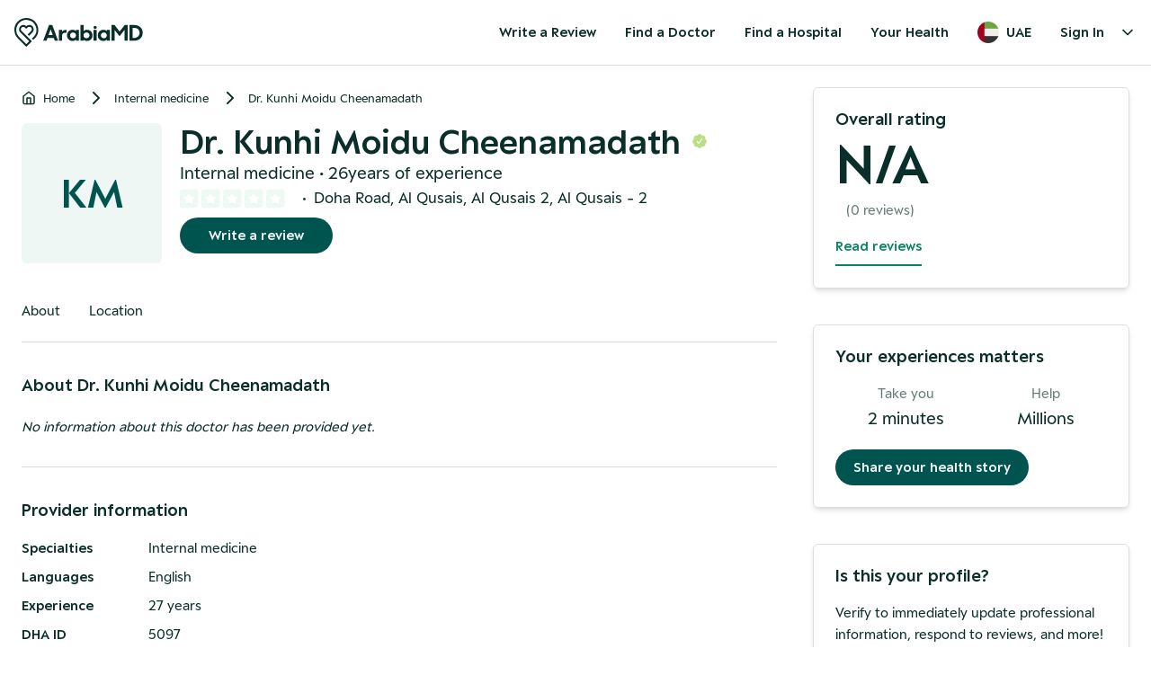

--- FILE ---
content_type: text/html; charset=utf-8
request_url: https://arabiamd.com/ae/doctor/25641/dr-kunhi-moidu-cheenamadath-internal-medicine-2475
body_size: 25352
content:
<!DOCTYPE html><html lang="en" class="no-scrollbar scroll-smooth"><head><meta charSet="utf-8"/><meta name="viewport" content="width=device-width, initial-scale=1.0"/><meta name="viewport" content="width=device-width, initial-scale=1"/><link rel="preload" as="image" href="https://hatscripts.github.io/circle-flags/flags/ae.svg"/><link rel="preload" as="image" href="https://hatscripts.github.io/circle-flags/flags/gb.svg"/><link rel="stylesheet" href="/_next/static/css/80d968f94aac9b70.css" data-precedence="next"/><link rel="stylesheet" href="/_next/static/css/386b39ea6daf08bf.css" data-precedence="next"/><link rel="stylesheet" href="/_next/static/css/b745f76c4803166d.css" data-precedence="next"/><link rel="preload" as="script" fetchPriority="low" href="/_next/static/chunks/webpack-2d102e67ae7fc319.js"/><script src="/_next/static/chunks/4bd1b696-100b9d70ed4e49c1.js" async=""></script><script src="/_next/static/chunks/1255-53890570d1c6663a.js" async=""></script><script src="/_next/static/chunks/main-app-f3336e172256d2ab.js" async=""></script><script src="/_next/static/chunks/c16f53c3-b1f5bd7c6f4aed49.js" async=""></script><script src="/_next/static/chunks/2619-024c323f8ca0f6aa.js" async=""></script><script src="/_next/static/chunks/1356-c501e35f57ea7c37.js" async=""></script><script src="/_next/static/chunks/7676-5a9e8a4c0658ced9.js" async=""></script><script src="/_next/static/chunks/7720-c2a32311be82f05a.js" async=""></script><script src="/_next/static/chunks/6489-6ee438c4e2d5b8cb.js" async=""></script><script src="/_next/static/chunks/3113-20534513df0dc4b5.js" async=""></script><script src="/_next/static/chunks/9467-ee5f4bc577008acb.js" async=""></script><script src="/_next/static/chunks/3343-89cb67718f6cbda3.js" async=""></script><script src="/_next/static/chunks/app/error-6b347d8982df24ba.js" async=""></script><script src="/_next/static/chunks/app/not-found-32ef172544a04295.js" async=""></script><script src="/_next/static/chunks/app/layout-2589f4d64fb25355.js" async=""></script><script src="/_next/static/chunks/app/%5Bregion%5D/layout-4ca1edce4e1b6717.js" async=""></script><script src="/_next/static/chunks/app/%5Bregion%5D/(default_layout)/layout-e4da13791c57dc77.js" async=""></script><script src="/_next/static/chunks/4e6af11a-b16f8e36b776242c.js" async=""></script><script src="/_next/static/chunks/9149-ba5a7c2008020dc6.js" async=""></script><script src="/_next/static/chunks/5308-e76862caf5bfa4ac.js" async=""></script><script src="/_next/static/chunks/6143-13cfe9d9d2ef30b4.js" async=""></script><script src="/_next/static/chunks/6045-435f0ae7abc5aad4.js" async=""></script><script src="/_next/static/chunks/9234-b5aaf3db13a56d9c.js" async=""></script><script src="/_next/static/chunks/app/%5Bregion%5D/(default_layout)/doctor/%5BdoctorId%5D/%5Bslug%5D/page-083b2cb41e154368.js" async=""></script><link rel="preload" href="https://www.googletagmanager.com/gtag/js?id=G-VPWQ36QNHL" as="script"/><meta name="next-size-adjust" content=""/><link rel="apple-touch-icon" sizes="180x180" href="/static/favicon/apple-touch-icon.png"/><link rel="icon" type="image/png" sizes="32x32" href="/static/favicon/favicon-32x32.png"/><link rel="icon" type="image/png" sizes="16x16" href="/static/favicon/favicon-16x16.png"/><meta name="robots" content="all"/><title>Best internal medicine in Dubai. Dr. Kunhi Moidu Cheenamadath is a specialized internal medicine</title><meta name="description" content="Best internal-medicine in Dubai. Learn more about Dr. Kunhi Moidu Cheenamadath, read the latest reviews and check the rating for Dr. Kunhi Moidu Cheenamadath. ArabiaMD, your trusted healthcare information source."/><link rel="author" href="https://www.arabiamd.com"/><meta name="author" content="ArabiaMD"/><meta name="keywords" content="internal-medicine, Dr. Kunhi Moidu Cheenamadath, Abeer Al Noor Poly Clinic"/><meta name="publisher" content="ArabiaMD"/><meta property="og:title" content="Best internal medicine in Dubai. Dr. Kunhi Moidu Cheenamadath is a specialized internal medicine"/><meta property="og:description" content="Best internal-medicine in Dubai. Learn more about Dr. Kunhi Moidu Cheenamadath, read the latest reviews and check the rating for Dr. Kunhi Moidu Cheenamadath. ArabiaMD, your trusted healthcare information source."/><meta property="og:url" content="https://arabiamd.com//ae/doctor/25641/dr-kunhi-moidu-cheenamadath-internal-medicine-2475"/><meta property="og:site_name" content="ArabiaMD"/><meta property="og:type" content="website"/><meta name="twitter:card" content="summary"/><meta name="twitter:title" content="Best internal medicine in Dubai. Dr. Kunhi Moidu Cheenamadath is a specialized internal medicine"/><meta name="twitter:description" content="Best internal-medicine in Dubai. Learn more about Dr. Kunhi Moidu Cheenamadath, read the latest reviews and check the rating for Dr. Kunhi Moidu Cheenamadath. ArabiaMD, your trusted healthcare information source."/><script src="/_next/static/chunks/polyfills-42372ed130431b0a.js" noModule=""></script></head><body class="text-contentPrimary antialiased __className_70a928"><div hidden=""><!--$--><!--/$--></div><main data-region="ae"><header class="styles_default__EasGq"><div class="flex items-center justify-between p-4 mx-auto sm:container"><div class="flex flex-row items-center"><a aria-label="Arabiamd - Home" href="/"><svg width="143" height="32" fill="none" xmlns="http://www.w3.org/2000/svg"><path fill-rule="evenodd" clip-rule="evenodd" d="M11.9983 0.0649373C4.51818 0.775339 -0.194849 7.25196 0.00618681 12.939C-0.0116109 17.005 1.3409 20.1558 3.93948 22.7753C5.45751 24.3057 6.98461 25.8271 8.51172 27.3486C9.99488 28.8263 11.4781 30.3039 12.953 31.7898C13.2745 32.1137 13.4179 32.0311 13.6862 31.7601C15.4564 29.9722 17.2302 28.1876 19.0329 26.4327C19.4174 26.0583 19.4235 25.8715 19.0367 25.489C15.8567 22.3439 12.6932 19.1822 9.52969 16.0203C9.06814 15.559 8.6066 15.0977 8.145 14.6365C7.32295 13.8149 7.02878 12.8392 7.41272 11.7248C7.78815 10.6348 8.59778 10.0094 9.73034 9.89348C10.8703 9.77663 11.7475 10.2734 12.3651 11.2406C12.9052 12.0862 13.708 12.0716 14.2672 11.2128C14.8928 10.2522 15.778 9.76747 16.9176 9.89639C18.0254 10.0217 18.8208 10.6372 19.195 11.7026C19.5852 12.8136 19.3061 13.7901 18.4848 14.6173C18.1235 14.9813 17.7598 15.343 17.3962 15.7047C16.9142 16.1842 16.4321 16.6637 15.9554 17.1485C15.8415 17.2644 15.6972 17.3791 15.5526 17.494C15.2205 17.7581 14.8875 18.0228 14.9216 18.3031C14.9589 18.6112 15.282 18.8846 15.6051 19.158C15.746 19.2772 15.8868 19.3963 16.004 19.5184C16.0087 19.5233 16.0138 19.528 16.0188 19.5327C16.0275 19.5408 16.0361 19.5489 16.0433 19.5581C16.2055 19.7696 16.3431 19.7572 16.5348 19.5631C16.9789 19.1129 17.4293 18.6686 17.8796 18.2243C18.6634 17.451 19.4472 16.6777 20.1982 15.8739C21.9174 14.0338 21.9047 11.2121 20.2322 9.36875C18.5263 7.48857 15.7413 7.2094 13.7037 8.74348C13.3959 8.97529 13.2384 8.99015 12.9188 8.75063C10.2226 6.72924 6.3678 7.94169 5.37359 11.1396C4.77172 13.0758 5.27934 14.7735 6.70764 16.2005C7.01488 16.5075 7.32211 16.8145 7.62934 17.1215C10.4597 19.9496 13.2902 22.7778 16.132 25.5947C16.4237 25.8838 16.4545 26.036 16.1397 26.3327C15.2722 27.1507 14.4368 28.0031 13.603 28.8558C13.3911 29.0725 13.2602 29.1052 13.0271 28.8706C12.119 27.9571 11.2035 27.0508 10.288 26.1444C8.54105 24.4148 6.7941 22.6852 5.09857 20.9068C1.84215 17.4912 1.17244 12.4287 3.29395 8.25662C5.42083 4.07386 9.94525 1.57724 14.5748 2.18575C19.0133 2.76913 22.1873 5.17583 23.7724 9.36172C25.3572 13.5468 24.5498 17.4119 21.6213 20.806C21.1568 21.3443 20.6428 21.8408 20.1295 22.3365C19.9986 22.463 19.8677 22.5894 19.7377 22.7165C19.5377 22.9119 19.4993 23.0411 19.7276 23.2444C20.0612 23.5414 20.3843 23.8547 20.6761 24.1921C20.9206 24.4745 21.0771 24.4016 21.2982 24.168C21.5791 23.871 21.8693 23.583 22.1596 23.295C22.3985 23.0578 22.6374 22.8207 22.8712 22.5786C25.8177 19.526 27.0089 15.8436 26.5338 11.6838C25.7634 4.93832 19.7387 -0.670154 11.9983 0.0649373ZM35.6668 25.3597H32L38.5497 7.82219H42.0901L48.6399 25.3597H44.973L43.8603 22.3087H36.7795L35.6668 25.3597ZM42.697 19.1135L40.3199 12.5789L37.9428 19.1135H42.697ZM53.0821 25.3597H49.6176V13.3477H53.0569V15.3177C53.6891 14.0684 54.827 13.3477 56.5467 13.3477H57.9375V16.5429H55.7374C53.8914 16.5429 53.0821 17.4558 53.0821 19.6901V25.3597ZM64.5908 25.6C66.2346 25.6 67.5748 24.9513 68.4094 24.0144V25.3597H71.8739V13.3477H68.4094V14.5249C67.5748 13.684 66.2851 13.1075 64.6414 13.1075C61.7838 13.1075 58.4963 15.1015 58.4963 19.3537C58.4963 23.5819 61.9102 25.6 64.5908 25.6ZM65.2736 22.5729C63.3517 22.5729 61.8849 21.1795 61.8849 19.3297C61.8849 17.4798 63.3517 16.1105 65.2736 16.1105C67.1449 16.1105 68.5105 17.5519 68.5105 19.3297C68.5105 21.1075 67.1449 22.5729 65.2736 22.5729ZM86.8949 19.3537C86.8949 23.5819 83.5062 25.6 80.8256 25.6C79.1566 25.6 77.791 24.9994 76.9818 24.0624V25.3597H73.5173V7.82219H76.9818V14.669C77.791 13.7321 79.0807 13.1075 80.7751 13.1075C83.6327 13.1075 86.8949 15.1015 86.8949 19.3537ZM76.8806 19.3297C76.8806 21.1075 78.2462 22.5729 80.1176 22.5729C82.0395 22.5729 83.5062 21.1795 83.5062 19.3297C83.5062 17.4798 82.0395 16.1105 80.1176 16.1105C78.2462 16.1105 76.8806 17.5519 76.8806 19.3297ZM88.0601 25.3597H91.5247V13.3477H88.0601V25.3597ZM88.0601 10.5009C88.0601 11.4097 88.7969 12.1465 89.7058 12.1465H89.879C90.7879 12.1465 91.5247 11.4097 91.5247 10.5009C91.5247 9.592 90.7879 8.85522 89.879 8.85522H89.7058C88.7969 8.85522 88.0601 9.592 88.0601 10.5009ZM102.703 24.0144C101.868 24.9513 100.528 25.6 98.8844 25.6C96.2038 25.6 92.7899 23.5819 92.7899 19.3537C92.7899 15.1015 96.0774 13.1075 98.935 13.1075C100.579 13.1075 101.868 13.684 102.703 14.5249V13.3477H106.168V25.3597H102.703V24.0144ZM96.1785 19.3297C96.1785 21.1795 97.6453 22.5729 99.5672 22.5729C101.439 22.5729 102.804 21.1075 102.804 19.3297C102.804 17.5519 101.439 16.1105 99.5672 16.1105C97.6453 16.1105 96.1785 17.4798 96.1785 19.3297ZM107.937 25.3597H111.452V13.2756L116.94 20.3387L122.504 13.2036V25.3597H126.019V7.82219H122.706L116.965 15.1255L111.427 7.82219H107.937V25.3597ZM133.097 25.3597H127.913V7.82219H132.946C139.192 7.82219 142.707 11.618 142.707 16.591C142.707 21.588 138.737 25.3597 133.097 25.3597ZM139.192 16.591C139.192 13.2756 137.068 10.9213 132.541 10.9213H131.428V22.2606H132.693C136.688 22.2606 139.192 19.8102 139.192 16.591Z" fill="#0A2E29"></path></svg></a></div><div class="flex-grow-0"><div class="flex lg:hidden"><span hidden="" style="position:fixed;top:1px;left:1px;width:1px;height:0;padding:0;margin:-1px;overflow:hidden;clip:rect(0, 0, 0, 0);white-space:nowrap;border-width:0;display:none"></span><button class="rounded-full p-2 hover:bg-primaryB hover:bg-opacity-5"><svg xmlns="http://www.w3.org/2000/svg" width="24" height="24" viewBox="0 0 24 24" fill="none" stroke="currentColor" stroke-width="2" stroke-linecap="round" stroke-linejoin="round" class="lucide lucide-menu"><line x1="4" y1="12" x2="20" y2="12"></line><line x1="4" y1="6" x2="20" y2="6"></line><line x1="4" y1="18" x2="20" y2="18"></line></svg></button></div><div class="hidden lg:block"><nav class="text-base font-semibold lg:flex"><a href="/ae/reviews"><button class="h-10 rounded-full px-4 hover:bg-primaryB hover:bg-opacity-5 md:min-w-[84px]">Write a Review</button></a><a href="/ae/doctors/all"><button class="h-10 rounded-full px-4 hover:bg-primaryB hover:bg-opacity-5 md:min-w-[84px]">Find a Doctor</button></a><a href="/ae/clinics/all"><button class="h-10 rounded-full px-4 hover:bg-primaryB hover:bg-opacity-5 md:min-w-[84px]">Find a Hospital</button></a><a href="/ae/health"><button class="h-10 rounded-full px-4 hover:bg-primaryB hover:bg-opacity-5 md:min-w-[84px]">Your Health</button></a><button class="flex h-10 items-center space-x-2 rounded-full px-4 hover:bg-primaryB hover:bg-opacity-5"><img data-testid="circle-country-flag" height="24" width="24" title="ae" src="https://hatscripts.github.io/circle-flags/flags/ae.svg"/><span>UAE</span></button><div class="relative" data-headlessui-state=""><button class="focus-visible:ring-white group inline-flex items-center rounded-md text-base hover:text-opacity-100 focus:outline-none focus-visible:ring-2 focus-visible:ring-opacity-75" type="button" aria-expanded="false" data-headlessui-state=""><div class="flex h-10 items-center rounded-full px-4 hover:bg-primaryB hover:bg-opacity-5">Sign In</div><svg xmlns="http://www.w3.org/2000/svg" width="24" height="24" viewBox="0 0 24 24" fill="none" stroke="currentColor" stroke-width="2" stroke-linecap="round" stroke-linejoin="round" class="text-opacity-70
                  h-5 w-5 transition duration-150 ease-in-out group-hover:text-opacity-80" aria-hidden="true"><polyline points="6 9 12 15 18 9"></polyline></svg></button></div><span hidden="" style="position:fixed;top:1px;left:1px;width:1px;height:0;padding:0;margin:-1px;overflow:hidden;clip:rect(0, 0, 0, 0);white-space:nowrap;border-width:0;display:none"></span></nav></div></div></div></header><div><div class="container relative mx-auto px-6 py-6 lg:flex lg:flex-row lg:px-6 lg:py-6"><div class="mr-0 w-full lg:mr-10"><div class="py-4 lg:pb-4 lg:pt-0"><nav class="flex" aria-label="Breadcrumb"><ol class="inline-flex items-center space-x-1 md:space-x-3"><li class="inline-flex items-center"><a class="text-gray-700 hover:text-blue-600 dark:text-gray-400 dark:hover:text-white inline-flex items-center text-sm font-medium" href="/ae"><svg xmlns="http://www.w3.org/2000/svg" width="24" height="24" viewBox="0 0 24 24" fill="none" stroke="currentColor" stroke-width="2" stroke-linecap="round" stroke-linejoin="round" class="mr-2 h-4 w-4"><path d="m3 9 9-7 9 7v11a2 2 0 0 1-2 2H5a2 2 0 0 1-2-2z"></path><polyline points="9 22 9 12 15 12 15 22"></polyline></svg>Home</a></li><li><div class="flex items-center"><svg xmlns="http://www.w3.org/2000/svg" width="24" height="24" viewBox="0 0 24 24" fill="none" stroke="currentColor" stroke-width="2" stroke-linecap="round" stroke-linejoin="round" class="text-gray-400 h-6 w-6"><polyline points="9 18 15 12 9 6"></polyline></svg><a class="text-gray-700 hover:text-blue-600 dark:text-gray-400 dark:hover:text-white ml-1 text-sm font-medium md:ml-2" href="/ae/doctors/internal-medicine">Internal medicine</a></div></li><li><div class="flex items-center"><svg xmlns="http://www.w3.org/2000/svg" width="24" height="24" viewBox="0 0 24 24" fill="none" stroke="currentColor" stroke-width="2" stroke-linecap="round" stroke-linejoin="round" class="text-gray-400 h-6 w-6"><polyline points="9 18 15 12 9 6"></polyline></svg><a class="text-gray-700 hover:text-blue-600 dark:text-gray-400 dark:hover:text-white ml-1 text-sm font-medium md:ml-2" href="/ae/doctor/25641/dr-kunhi-moidu-cheenamadath-internal-medicine-2475">Dr. Kunhi Moidu Cheenamadath</a></div></li></ol></nav></div><div class="flex flex-col border-b border-slate-200 pb-10 align-middle lg:mt-0 lg:flex-row lg:space-x-5 lg:border-b lg:border-[#ffffff]"><div class="mb-5 lg:mb-0"><div class="styles_default__a6lxt styles_size-4xl__2VHXX styles_textAvatar__ISqYh rounded-md">KM</div></div><div><div class="flex flex-row items-center space-x-3"><h1 class="text-3xl font-semibold leading-none lg:text-5xl">Dr. Kunhi Moidu Cheenamadath</h1><div><img alt="Verify" loading="lazy" width="18" height="18" decoding="async" data-nimg="1" style="color:transparent" src="/static/Verified_Badge.svg"/></div></div><p class="text-xl font-medium">Internal medicine<!-- --> •<!-- --> <!-- -->26years of experience</p><div class="text-primary flex flex-row items-center space-x-2 text-lg"><div class="flex"><svg width="24" height="24" viewBox="0 0 28 24" fill="none" xmlns="http://www.w3.org/2000/svg"><rect width="24" height="24" rx="4" fill="#EDFAF3"></rect><path d="M11.1033 6.31663C11.4701 5.57346 12.5299 5.57346 12.8967 6.31663L14.0851 8.72409C14.2306 9.01894 14.5118 9.2234 14.8371 9.27095L17.4962 9.65962C18.3161 9.77946 18.6429 10.7873 18.0493 11.3655L16.1268 13.238C15.8909 13.4677 15.7833 13.7989 15.8389 14.1234L16.2924 16.7676C16.4325 17.5846 15.575 18.2076 14.8414 17.8217L12.4655 16.5723C12.1741 16.419 11.8259 16.419 11.5346 16.5723L9.15863 17.8217C8.425 18.2076 7.56745 17.5846 7.70757 16.7676L8.16109 14.1234C8.21675 13.7989 8.10909 13.4677 7.87321 13.238L5.95068 11.3655C5.35708 10.7873 5.68387 9.77946 6.50378 9.65962L9.16287 9.27095C9.48822 9.2234 9.76941 9.01894 9.91495 8.72409L11.1033 6.31663Z" fill="white"></path><rect x="28" width="24" height="24" rx="4" fill="#DC4D4D"></rect></svg><svg width="24" height="24" viewBox="0 0 28 24" fill="none" xmlns="http://www.w3.org/2000/svg"><rect width="24" height="24" rx="4" fill="#EDFAF3"></rect><path d="M11.1033 6.31663C11.4701 5.57346 12.5299 5.57346 12.8967 6.31663L14.0851 8.72409C14.2306 9.01894 14.5118 9.2234 14.8371 9.27095L17.4962 9.65962C18.3161 9.77946 18.6429 10.7873 18.0493 11.3655L16.1268 13.238C15.8909 13.4677 15.7833 13.7989 15.8389 14.1234L16.2924 16.7676C16.4325 17.5846 15.575 18.2076 14.8414 17.8217L12.4655 16.5723C12.1741 16.419 11.8259 16.419 11.5346 16.5723L9.15863 17.8217C8.425 18.2076 7.56745 17.5846 7.70757 16.7676L8.16109 14.1234C8.21675 13.7989 8.10909 13.4677 7.87321 13.238L5.95068 11.3655C5.35708 10.7873 5.68387 9.77946 6.50378 9.65962L9.16287 9.27095C9.48822 9.2234 9.76941 9.01894 9.91495 8.72409L11.1033 6.31663Z" fill="white"></path><rect x="28" width="24" height="24" rx="4" fill="#DC4D4D"></rect></svg><svg width="24" height="24" viewBox="0 0 28 24" fill="none" xmlns="http://www.w3.org/2000/svg"><rect width="24" height="24" rx="4" fill="#EDFAF3"></rect><path d="M11.1033 6.31663C11.4701 5.57346 12.5299 5.57346 12.8967 6.31663L14.0851 8.72409C14.2306 9.01894 14.5118 9.2234 14.8371 9.27095L17.4962 9.65962C18.3161 9.77946 18.6429 10.7873 18.0493 11.3655L16.1268 13.238C15.8909 13.4677 15.7833 13.7989 15.8389 14.1234L16.2924 16.7676C16.4325 17.5846 15.575 18.2076 14.8414 17.8217L12.4655 16.5723C12.1741 16.419 11.8259 16.419 11.5346 16.5723L9.15863 17.8217C8.425 18.2076 7.56745 17.5846 7.70757 16.7676L8.16109 14.1234C8.21675 13.7989 8.10909 13.4677 7.87321 13.238L5.95068 11.3655C5.35708 10.7873 5.68387 9.77946 6.50378 9.65962L9.16287 9.27095C9.48822 9.2234 9.76941 9.01894 9.91495 8.72409L11.1033 6.31663Z" fill="white"></path><rect x="28" width="24" height="24" rx="4" fill="#DC4D4D"></rect></svg><svg width="24" height="24" viewBox="0 0 28 24" fill="none" xmlns="http://www.w3.org/2000/svg"><rect width="24" height="24" rx="4" fill="#EDFAF3"></rect><path d="M11.1033 6.31663C11.4701 5.57346 12.5299 5.57346 12.8967 6.31663L14.0851 8.72409C14.2306 9.01894 14.5118 9.2234 14.8371 9.27095L17.4962 9.65962C18.3161 9.77946 18.6429 10.7873 18.0493 11.3655L16.1268 13.238C15.8909 13.4677 15.7833 13.7989 15.8389 14.1234L16.2924 16.7676C16.4325 17.5846 15.575 18.2076 14.8414 17.8217L12.4655 16.5723C12.1741 16.419 11.8259 16.419 11.5346 16.5723L9.15863 17.8217C8.425 18.2076 7.56745 17.5846 7.70757 16.7676L8.16109 14.1234C8.21675 13.7989 8.10909 13.4677 7.87321 13.238L5.95068 11.3655C5.35708 10.7873 5.68387 9.77946 6.50378 9.65962L9.16287 9.27095C9.48822 9.2234 9.76941 9.01894 9.91495 8.72409L11.1033 6.31663Z" fill="white"></path><rect x="28" width="24" height="24" rx="4" fill="#DC4D4D"></rect></svg><svg width="24" height="24" viewBox="0 0 28 24" fill="none" xmlns="http://www.w3.org/2000/svg"><rect width="24" height="24" rx="4" fill="#EDFAF3"></rect><path d="M11.1033 6.31663C11.4701 5.57346 12.5299 5.57346 12.8967 6.31663L14.0851 8.72409C14.2306 9.01894 14.5118 9.2234 14.8371 9.27095L17.4962 9.65962C18.3161 9.77946 18.6429 10.7873 18.0493 11.3655L16.1268 13.238C15.8909 13.4677 15.7833 13.7989 15.8389 14.1234L16.2924 16.7676C16.4325 17.5846 15.575 18.2076 14.8414 17.8217L12.4655 16.5723C12.1741 16.419 11.8259 16.419 11.5346 16.5723L9.15863 17.8217C8.425 18.2076 7.56745 17.5846 7.70757 16.7676L8.16109 14.1234C8.21675 13.7989 8.10909 13.4677 7.87321 13.238L5.95068 11.3655C5.35708 10.7873 5.68387 9.77946 6.50378 9.65962L9.16287 9.27095C9.48822 9.2234 9.76941 9.01894 9.91495 8.72409L11.1033 6.31663Z" fill="white"></path><rect x="28" width="24" height="24" rx="4" fill="#DC4D4D"></rect></svg></div> <p></p><p>•</p><p>Doha Road, Al Qusais, Al Qusais 2<!-- -->, <!-- -->Al Qusais - 2</p></div><div class="hidden lg:block"><div class="flex flex-col items-center align-middle lg:flex-row"><div class="flex flex-row space-x-4 lg:mt-2 lg:space-x-6"><div><button aria-label="Write a review" class="h-10 rounded-full bg-teal-700 px-5 text-center font-semibold text-backgroundTertiary hover:cursor-pointer lg:px-8">Write a review</button></div></div></div></div></div></div><div class="lg:hidden"><div class="flex w-full flex-col space-y-2 rounded-md py-6 lg:w-[352px]  lg:border lg:border-slate-200 lg:px-6 lg:shadow-md"><div class="text-xl font-semibold leading-5">Overall rating</div><div class="text-8xl font-semibold leading-[64px]">N/A</div><div class="flex flex-row space-x-3"><div class="flex flex-row"></div><div class="text-contentSecondary">(<!-- -->0<!-- --> reviews)</div></div><div><a href="#reviews" class="inline-block border-b-2 border-b-accent py-2 font-semibold text-accent">Read reviews</a></div></div></div><!--$!--><template data-dgst="1698424674"></template><p>Loading...</p><!--/$--><div class="border-t border-t-borderOpaque py-8" id="about"><h2 class="text-xl font-semibold">About <!-- -->Dr. Kunhi Moidu Cheenamadath</h2><p class="whitespace-pre-line pt-5 italic">No information about this doctor has been provided yet.</p></div><div class="border-t border-t-borderOpaque py-8" id="information"><!--$?--><template id="B:0"></template><p>Loading...</p><!--/$--></div><div class="border-t border-t-borderOpaque py-8" id="experience"><h2 class="mb-4 text-xl font-semibold">Work experience</h2><div class="font-semibold text-contentPrimary"><div class="flex items-start space-x-4 py-1"><div class="mt-1"><div class="rounded-lg bg-green-100 p-2"><svg xmlns="http://www.w3.org/2000/svg" width="24" height="24" viewBox="0 0 24 24" fill="none" stroke="currentColor" stroke-width="2" stroke-linecap="round" stroke-linejoin="round" class="text-gray-600 h-5 w-5"><path d="M6 22V4c0-.27 0-.55.07-.82a1.477 1.477 0 0 1 1.1-1.11C7.46 2 8.73 2 9 2h7c.27 0 .55 0 .82.07a1.477 1.477 0 0 1 1.11 1.1c.07.28.07.56.07.83v18H6Z"></path><path d="M2 14v6c0 1.1.9 2 2 2h2V12H4c-.27 0-.55 0-.82.07-.27.07-.52.2-.72.4-.19.19-.32.44-.39.71A3.4 3.4 0 0 0 2 14Z"></path><path d="M20.82 9.07A3.4 3.4 0 0 0 20 9h-2v13h2a2 2 0 0 0 2-2v-9c0-.28 0-.55-.07-.82-.07-.27-.2-.52-.4-.72-.19-.19-.44-.32-.71-.39Z"></path><path d="M10 6h4"></path><path d="M10 10h4"></path><path d="M10 14h4"></path><path d="M10 18h4"></path></svg></div></div><div><h3 class="font-semibold"><a href="/ae/clinic/10395/abeer-al-noor-poly-clinic"><span class="text-primary hover:text-primary-dark cursor-pointer underline">Abeer Al Noor Poly Clinic</span></a></h3><p class="text-gray-600 font-normal">Aug 2018 - present<!-- --> - <!-- -->Dubai, UAE</p></div></div><div class="flex items-start space-x-4 py-1"><div class="mt-1"><div class="rounded-lg bg-green-100 p-2"><svg xmlns="http://www.w3.org/2000/svg" width="24" height="24" viewBox="0 0 24 24" fill="none" stroke="currentColor" stroke-width="2" stroke-linecap="round" stroke-linejoin="round" class="text-gray-600 h-5 w-5"><path d="M6 22V4c0-.27 0-.55.07-.82a1.477 1.477 0 0 1 1.1-1.11C7.46 2 8.73 2 9 2h7c.27 0 .55 0 .82.07a1.477 1.477 0 0 1 1.11 1.1c.07.28.07.56.07.83v18H6Z"></path><path d="M2 14v6c0 1.1.9 2 2 2h2V12H4c-.27 0-.55 0-.82.07-.27.07-.52.2-.72.4-.19.19-.32.44-.39.71A3.4 3.4 0 0 0 2 14Z"></path><path d="M20.82 9.07A3.4 3.4 0 0 0 20 9h-2v13h2a2 2 0 0 0 2-2v-9c0-.28 0-.55-.07-.82-.07-.27-.2-.52-.4-.72-.19-.19-.44-.32-.71-.39Z"></path><path d="M10 6h4"></path><path d="M10 10h4"></path><path d="M10 14h4"></path><path d="M10 18h4"></path></svg></div></div><div><h3 class="font-semibold"><span>Specialist Under Supervision Abeer Al Noor Polyclinic</span></h3><p class="text-gray-600 font-normal">Dec 2011 - Jul 2015<!-- --> - <!-- -->Doha Road, Al Qusais 1 Dubai, UAE</p></div></div><div class="flex items-start space-x-4 py-1"><div class="mt-1"><div class="rounded-lg bg-green-100 p-2"><svg xmlns="http://www.w3.org/2000/svg" width="24" height="24" viewBox="0 0 24 24" fill="none" stroke="currentColor" stroke-width="2" stroke-linecap="round" stroke-linejoin="round" class="text-gray-600 h-5 w-5"><path d="M6 22V4c0-.27 0-.55.07-.82a1.477 1.477 0 0 1 1.1-1.11C7.46 2 8.73 2 9 2h7c.27 0 .55 0 .82.07a1.477 1.477 0 0 1 1.11 1.1c.07.28.07.56.07.83v18H6Z"></path><path d="M2 14v6c0 1.1.9 2 2 2h2V12H4c-.27 0-.55 0-.82.07-.27.07-.52.2-.72.4-.19.19-.32.44-.39.71A3.4 3.4 0 0 0 2 14Z"></path><path d="M20.82 9.07A3.4 3.4 0 0 0 20 9h-2v13h2a2 2 0 0 0 2-2v-9c0-.28 0-.55-.07-.82-.07-.27-.2-.52-.4-.72-.19-.19-.44-.32-.71-.39Z"></path><path d="M10 6h4"></path><path d="M10 10h4"></path><path d="M10 14h4"></path><path d="M10 18h4"></path></svg></div></div><div><h3 class="font-semibold"><span>Specialist Internal Medicine City Hospital</span></h3><p class="text-gray-600 font-normal">Jun 2011 - Oct 2011<!-- --> - <!-- -->Pulickal Malappuram,Kerala</p></div></div><div class="flex items-start space-x-4 py-1"><div class="mt-1"><div class="rounded-lg bg-green-100 p-2"><svg xmlns="http://www.w3.org/2000/svg" width="24" height="24" viewBox="0 0 24 24" fill="none" stroke="currentColor" stroke-width="2" stroke-linecap="round" stroke-linejoin="round" class="text-gray-600 h-5 w-5"><path d="M6 22V4c0-.27 0-.55.07-.82a1.477 1.477 0 0 1 1.1-1.11C7.46 2 8.73 2 9 2h7c.27 0 .55 0 .82.07a1.477 1.477 0 0 1 1.11 1.1c.07.28.07.56.07.83v18H6Z"></path><path d="M2 14v6c0 1.1.9 2 2 2h2V12H4c-.27 0-.55 0-.82.07-.27.07-.52.2-.72.4-.19.19-.32.44-.39.71A3.4 3.4 0 0 0 2 14Z"></path><path d="M20.82 9.07A3.4 3.4 0 0 0 20 9h-2v13h2a2 2 0 0 0 2-2v-9c0-.28 0-.55-.07-.82-.07-.27-.2-.52-.4-.72-.19-.19-.44-.32-.71-.39Z"></path><path d="M10 6h4"></path><path d="M10 10h4"></path><path d="M10 14h4"></path><path d="M10 18h4"></path></svg></div></div><div><h3 class="font-semibold"><span>Specialist Internal Medicine Md Hospital</span></h3><p class="text-gray-600 font-normal">May 2010 - May 2011<!-- --> - <!-- -->Md Hospital,Ramanaattukara,Calicut Dist</p></div></div><div class="flex items-start space-x-4 py-1"><div class="mt-1"><div class="rounded-lg bg-green-100 p-2"><svg xmlns="http://www.w3.org/2000/svg" width="24" height="24" viewBox="0 0 24 24" fill="none" stroke="currentColor" stroke-width="2" stroke-linecap="round" stroke-linejoin="round" class="text-gray-600 h-5 w-5"><path d="M6 22V4c0-.27 0-.55.07-.82a1.477 1.477 0 0 1 1.1-1.11C7.46 2 8.73 2 9 2h7c.27 0 .55 0 .82.07a1.477 1.477 0 0 1 1.11 1.1c.07.28.07.56.07.83v18H6Z"></path><path d="M2 14v6c0 1.1.9 2 2 2h2V12H4c-.27 0-.55 0-.82.07-.27.07-.52.2-.72.4-.19.19-.32.44-.39.71A3.4 3.4 0 0 0 2 14Z"></path><path d="M20.82 9.07A3.4 3.4 0 0 0 20 9h-2v13h2a2 2 0 0 0 2-2v-9c0-.28 0-.55-.07-.82-.07-.27-.2-.52-.4-.72-.19-.19-.44-.32-.71-.39Z"></path><path d="M10 6h4"></path><path d="M10 10h4"></path><path d="M10 14h4"></path><path d="M10 18h4"></path></svg></div></div><div><h3 class="font-semibold"><span>Specialist Physician Bava Memorial Hospital</span></h3><p class="text-gray-600 font-normal">May 2007 - Apr 2010<!-- --> - <!-- -->Airport Road,Pullickal,Malappuram,Kerala</p></div></div><div class="flex items-start space-x-4 py-1"><div class="mt-1"><div class="rounded-lg bg-green-100 p-2"><svg xmlns="http://www.w3.org/2000/svg" width="24" height="24" viewBox="0 0 24 24" fill="none" stroke="currentColor" stroke-width="2" stroke-linecap="round" stroke-linejoin="round" class="text-gray-600 h-5 w-5"><path d="M6 22V4c0-.27 0-.55.07-.82a1.477 1.477 0 0 1 1.1-1.11C7.46 2 8.73 2 9 2h7c.27 0 .55 0 .82.07a1.477 1.477 0 0 1 1.11 1.1c.07.28.07.56.07.83v18H6Z"></path><path d="M2 14v6c0 1.1.9 2 2 2h2V12H4c-.27 0-.55 0-.82.07-.27.07-.52.2-.72.4-.19.19-.32.44-.39.71A3.4 3.4 0 0 0 2 14Z"></path><path d="M20.82 9.07A3.4 3.4 0 0 0 20 9h-2v13h2a2 2 0 0 0 2-2v-9c0-.28 0-.55-.07-.82-.07-.27-.2-.52-.4-.72-.19-.19-.44-.32-.71-.39Z"></path><path d="M10 6h4"></path><path d="M10 10h4"></path><path d="M10 14h4"></path><path d="M10 18h4"></path></svg></div></div><div><h3 class="font-semibold"><span>Specialist Internal Medicine Al Rajhi Intl Clinic</span></h3><p class="text-gray-600 font-normal">Jun 1999 - Apr 2007<!-- --> - <!-- -->Al Khobar,Ksa</p></div></div></div></div><div class="border-t border-t-borderOpaque py-8" id="languages"><!--$--><div class="max-w-4xl "><h3 class="mb-4 text-xl font-semibold">Language spoken</h3><div class="grid w-2/3 grid-cols-2 gap-4 gap-y-6"><div class="flex items-center gap-3"><div class="flex h-8 w-8 items-center justify-center rounded-lg "><img data-testid="circle-country-flag" height="24" title="gb" src="https://hatscripts.github.io/circle-flags/flags/gb.svg"/></div><div><p>English</p></div></div></div></div><!--/$--></div><div class="border-t border-t-borderOpaque py-8" id="location"><!--$?--><template id="B:1"></template><p>Loading...</p><!--/$--></div><div class="border-t border-t-borderOpaque py-8" id="reviews"><div class="mb-4 flex flex-row items-center space-x-3"><span><img alt="asd" loading="lazy" width="24" height="24" decoding="async" data-nimg="1" class="text-borderOpaque" style="color:transparent" src="/static/star-black.svg"/></span><span class="text-xl font-semibold">N/A • N/A Reviews</span></div><div class="mb-4  hidden grid-flow-row grid-cols-2 gap-3 lg:grid"><div class="flex flex-row items-center space-x-2"><span class="w-[100px]">Staff</span><div class="relative w-[150px]"><span class="absolute h-1 w-[150px] rounded-md bg-borderOpaque"></span><span style="width:0%" class="absolute h-1 rounded-md bg-green-500"></span></div><span class="font-semibold">0.0</span></div><div class="flex flex-row items-center space-x-2"><span class="w-[100px]">Punctuality</span><div class="relative w-[150px]"><span class="absolute h-1 w-[150px] rounded-md bg-borderOpaque"></span><span style="width:0%" class="absolute h-1 rounded-md bg-green-500"></span></div><span class="font-semibold">0.0</span></div><div class="flex flex-row items-center space-x-2"><span class="w-[100px]">Helpfulness</span><div class="relative w-[150px]"><span class="absolute h-1 w-[150px] rounded-md bg-borderOpaque"></span><span style="width:0%" class="absolute h-1 rounded-md bg-green-500"></span></div><span class="font-semibold">0.0</span></div><div class="flex flex-row items-center space-x-2"><span class="w-[100px]">Knowledge</span><div class="relative w-[150px]"><span class="absolute h-1 w-[150px] rounded-md bg-borderOpaque"></span><span style="width:0%" class="absolute h-1 rounded-md bg-green-500"></span></div><span class="font-semibold">0.0</span></div></div><div class="relative" id="reviews"><div class="no-scrollbar grid w-[350px] grid-flow-col grid-rows-1 gap-3 overflow-x-scroll lg:block lg:w-full lg:overflow-x-hidden"></div></div></div></div><div class="hidden flex-col space-y-10 lg:flex "><div class="flex w-full flex-col space-y-2 rounded-md py-6 lg:w-[352px]  lg:border lg:border-slate-200 lg:px-6 lg:shadow-md"><div class="text-xl font-semibold leading-5">Overall rating</div><div class="text-8xl font-semibold leading-[64px]">N/A</div><div class="flex flex-row space-x-3"><div class="flex flex-row"></div><div class="text-contentSecondary">(<!-- -->0<!-- --> reviews)</div></div><div><a href="#reviews" class="inline-block border-b-2 border-b-accent py-2 font-semibold text-accent">Read reviews</a></div></div><div class="flex w-[352px] flex-col space-y-5 rounded-md border border-slate-200 p-6 shadow-md"><div class="text-xl font-semibold leading-5">Your experiences matters</div><div class="flex-roe flex items-center justify-center space-x-10 align-middle"><div class="flex flex-col text-center"><div class="text-contentSecondary">Take you</div><div class="text-xl font-medium">2 minutes</div></div><div class="h-full w-[1px] bg-borderOpaque"></div><div class="flex flex-col text-center"><div class="text-contentSecondary">Help</div><div class="text-xl font-medium">Millions</div></div></div><div><button aria-label="Share your health story" class="h-10 rounded-full bg-teal-700 px-5 text-center font-semibold text-backgroundTertiary">Share your health story</button></div></div><div class="flex w-[352px] flex-col space-y-5 rounded-md border border-slate-200 p-6 shadow-md"><div class="text-xl font-semibold leading-5">Is this your profile?</div><div class="flex-roe flex items-center justify-center space-x-10 align-middle"><p class="text-gray-600 mb-2 text-base">Verify to immediately update professional information, respond to reviews, and more!</p></div><button aria-label="Share your health story" class="h-10 rounded-full bg-teal-700 px-5 text-center font-semibold text-backgroundTertiary"><a href="https://j39kv8c4eg7.typeform.com/to/CmCNyQ5x">Claim this profile</a></button></div></div><div class="flex lg:hidden"><div class="fixed bottom-0 left-0 z-10 w-full bg-backgroundPrimary py-4 lg:relative lg:py-0"><div class="flex flex-col items-center align-middle lg:flex-row"><div class="flex flex-row space-x-4 lg:mt-2 lg:space-x-6"><a href="/ae/doctor/review/25641/dr-kunhi-moidu-cheenamadath-internal-medicine-2475"><button aria-label="Write a review" class="h-10 rounded-full bg-teal-700 px-5 text-center font-semibold text-backgroundTertiary hover:cursor-pointer lg:px-8">Write a review</button></a></div></div></div></div></div></div><!--$--><!--/$--><footer class="flex sm:justify-start lg:justify-center bg-backgroundTertiary text-primaryA"><div class="min-w-[60%] max-w-[1028px] px-8 py-8"><div class="flex flex-col space-y-4 text-sm lg:flex-row lg:justify-between lg:space-x-10 lg:space-y-0 lg:divide-y-0 lg:text-base"><section class="pt-4"><h3 class="mb-2 font-semibold">About us</h3><ul class="space-y-3"><li><a class="font-normal hover:underline" href="/ae/page/about">About ArabiaMD</a></li><li><a class="font-normal hover:underline" href="/ae/page/careers">Careers</a></li><li><a class="font-normal hover:underline" href="/ae/page/contact">Contact</a></li><li><a class="font-normal hover:underline" href="/ae/page/health-a-z">Health A-Z</a></li><li><a class="font-normal hover:underline" href="/ae/page/privacy-policy">Privacy policy</a></li></ul></section><section class="pt-4"><h3 class="mb-2 font-semibold">Popular Specialities</h3><ul class="space-y-3"><li><a class="font-normal hover:underline" href="/ae/doctors/dentist">Dentist</a></li><li><a class="font-normal hover:underline" href="/ae/doctors/allergist">Allergist</a></li><li><a class="font-normal hover:underline" href="/ae/doctors/cardiologist">Cardiologist</a></li><li><a class="font-normal hover:underline" href="/ae/doctors/chiropractor">Chiropractor</a></li><li><a class="font-normal hover:underline" href="/ae/doctors/dermatologist">Dermatologist</a></li><li><a class="font-normal hover:underline" href="/ae/doctors/neurologist">Neurologist</a></li><li><a class="font-normal hover:underline" href="/ae/all-specialities">All specialities</a></li><li><a class="font-normal hover:underline" href="/ae/all-clinics">All Clinics</a></li></ul></section><section class="pt-4"><h3 class="mb-2 font-semibold">Find a doctor by area</h3><ul class="space-y-3"><li><a class="font-normal hover:underline" href="/ae/doctors/all?area=1">Dubai</a></li><li><a class="font-normal hover:underline" href="/ae/doctors/all?area=2">Abu Dhabi</a></li><li><a class="font-normal hover:underline" href="/ae/doctors/all?area=3">Sharjah</a></li><li><a class="font-normal hover:underline" href="/ae/doctors/all?area=4">Ras al-Khaimah</a></li></ul></section></div><hr class="mt-8 opacity-30"/><div class="mx-auto mt-8 text-sm"><section class="flex flex-col"><div class="flex flex-col lg:flex-row lg:space-x-3"><div class="">© ArabiaMD, Inc.</div></div></section></div></div></footer></main><script>requestAnimationFrame(function(){$RT=performance.now()});</script><script src="/_next/static/chunks/webpack-2d102e67ae7fc319.js" id="_R_" async=""></script><div hidden id="S:0"><div class="specification"><h3 class="mb-4 text-xl font-semibold">Provider information</h3><div class="grid gap-2 sm:grid-flow-row sm:grid-cols-1 lg:grid-flow-row lg:grid-cols-12"><div class="col-span-2 font-semibold">Specialties</div><div class="col-span-10">Internal medicine</div><div class="col-span-2 font-semibold">Languages</div><div class="col-span-10">English</div><div class="col-span-2 font-semibold">Experience</div><div class="col-span-10">27 years</div><div class="col-span-2 font-semibold">DHA ID</div><div class="col-span-10">5097</div></div></div></div><script>$RB=[];$RV=function(a){$RT=performance.now();for(var b=0;b<a.length;b+=2){var c=a[b],e=a[b+1];null!==e.parentNode&&e.parentNode.removeChild(e);var f=c.parentNode;if(f){var g=c.previousSibling,h=0;do{if(c&&8===c.nodeType){var d=c.data;if("/$"===d||"/&"===d)if(0===h)break;else h--;else"$"!==d&&"$?"!==d&&"$~"!==d&&"$!"!==d&&"&"!==d||h++}d=c.nextSibling;f.removeChild(c);c=d}while(c);for(;e.firstChild;)f.insertBefore(e.firstChild,c);g.data="$";g._reactRetry&&requestAnimationFrame(g._reactRetry)}}a.length=0};
$RC=function(a,b){if(b=document.getElementById(b))(a=document.getElementById(a))?(a.previousSibling.data="$~",$RB.push(a,b),2===$RB.length&&("number"!==typeof $RT?requestAnimationFrame($RV.bind(null,$RB)):(a=performance.now(),setTimeout($RV.bind(null,$RB),2300>a&&2E3<a?2300-a:$RT+300-a)))):b.parentNode.removeChild(b)};$RC("B:0","S:0")</script><div hidden id="S:1"><span class="text-xl font-semibold">Locations and opening hours</span><div class="mt-4 flex justify-between"><div class="w-8/12"><div class="mb-6 h-[276px]"></div><div><span class="mt-4 font-semibold"><a href="/ae/clinic/2475/abeer-al-noor-poly-clinic">Abeer Al Noor Poly Clinic</a></span><div class="text-contentSecondary">Doha Road, Al Qusais, Al Qusais 2<!-- --> <!-- -->- Al Qusais - 2</div><a href="https://www.google.com/maps/search/?api=1&amp;query=25.2750441,55.37468149999999"><div class="mt-4"><span class="border-b-2 border-b-green-500 font-semibold text-green-500 hover:cursor-pointer">Get directions</span></div></a></div></div><div class="ml-2 w-3/12 font-semibold text-contentPrimary"><div class="mb-4 grid grid-cols-[40%_60%]"><span class="">Sun</span><span class="justify-self-end"><div class="float-right">08:00  - 22:30</div></span></div><div class="mb-4 grid grid-cols-[40%_60%]"><span class="">Mon</span><span class="justify-self-end"><div class="float-right">08:00  - 22:30</div></span></div><div class="mb-4 grid grid-cols-[40%_60%]"><span class="">Tue</span><span class="justify-self-end"><div class="float-right">08:00  - 22:30</div></span></div><div class="mb-4 grid grid-cols-[40%_60%]"><span class="">Wed</span><span class="justify-self-end"><div class="float-right">08:00  - 22:30</div></span></div><div class="mb-4 grid grid-cols-[40%_60%]"><span class="">Thu</span><span class="justify-self-end"><div class="float-right">08:00  - 22:30</div></span></div><div class="mb-4 grid grid-cols-[40%_60%]"><span class="">Fri</span><span class="justify-self-end"><div class="float-right">08:00  - 22:30</div></span></div><div class="mb-4 grid grid-cols-[40%_60%]"><span class="">Sat</span><span class="justify-self-end"><div class="float-right">08:00  - 22:30</div></span></div></div></div></div><script>$RC("B:1","S:1")</script><script>(self.__next_f=self.__next_f||[]).push([0])</script><script>self.__next_f.push([1,"1:\"$Sreact.fragment\"\n2:I[9766,[],\"\"]\n3:I[94653,[\"2545\",\"static/chunks/c16f53c3-b1f5bd7c6f4aed49.js\",\"2619\",\"static/chunks/2619-024c323f8ca0f6aa.js\",\"1356\",\"static/chunks/1356-c501e35f57ea7c37.js\",\"7676\",\"static/chunks/7676-5a9e8a4c0658ced9.js\",\"7720\",\"static/chunks/7720-c2a32311be82f05a.js\",\"6489\",\"static/chunks/6489-6ee438c4e2d5b8cb.js\",\"3113\",\"static/chunks/3113-20534513df0dc4b5.js\",\"9467\",\"static/chunks/9467-ee5f4bc577008acb.js\",\"3343\",\"static/chunks/3343-89cb67718f6cbda3.js\",\"8039\",\"static/chunks/app/error-6b347d8982df24ba.js\"],\"default\"]\n4:I[98924,[],\"\"]\n5:I[33293,[\"2545\",\"static/chunks/c16f53c3-b1f5bd7c6f4aed49.js\",\"2619\",\"static/chunks/2619-024c323f8ca0f6aa.js\",\"1356\",\"static/chunks/1356-c501e35f57ea7c37.js\",\"7676\",\"static/chunks/7676-5a9e8a4c0658ced9.js\",\"7720\",\"static/chunks/7720-c2a32311be82f05a.js\",\"6489\",\"static/chunks/6489-6ee438c4e2d5b8cb.js\",\"3113\",\"static/chunks/3113-20534513df0dc4b5.js\",\"9467\",\"static/chunks/9467-ee5f4bc577008acb.js\",\"3343\",\"static/chunks/3343-89cb67718f6cbda3.js\",\"4345\",\"static/chunks/app/not-found-32ef172544a04295.js\"],\"default\"]\n6:I[41402,[\"7177\",\"static/chunks/app/layout-2589f4d64fb25355.js\"],\"\"]\n7:I[68332,[\"7177\",\"static/chunks/app/layout-2589f4d64fb25355.js\"],\"GoogleAnalytics\"]\nb:I[24431,[],\"OutletBoundary\"]\nd:I[15278,[],\"AsyncMetadataOutlet\"]\nf:I[24431,[],\"ViewportBoundary\"]\n11:I[24431,[],\"MetadataBoundary\"]\n12:\"$Sreact.suspense\"\n14:I[57150,[],\"\"]\n15:I[27989,[\"7676\",\"static/chunks/7676-5a9e8a4c0658ced9.js\",\"7720\",\"static/chunks/7720-c2a32311be82f05a.js\",\"9344\",\"static/chunks/app/%5Bregion%5D/layout-4ca1edce4e1b6717.js\"],\"VisitorPurposeProvider\"]\n:HL[\"/_next/static/media/0bd4c0f1e2f21ff3-s.p.woff2\",\"font\",{\"crossOrigin\":\"\",\"type\":\"font/woff2\"}]\n:HL[\"/_next/static/media/2493af0ea7bed000-s.p.woff2\",\"font\",{\"crossOrigin\":\"\",\"type\":\"font/woff2\"}]\n:HL[\"/_next/static/media/2f601ce63a6b6c6d-s.p.woff2\",\"font\",{\"crossOrigin\":\"\",\"type\":\"font/woff2\"}]\n:HL[\"/_next/static/css/80d968f94aac9b70.css\",\"style\"]\n:HL[\"/_next/static/css/386b39ea6daf08bf.css\",\"style\"]\n:HL[\"/_next/static/css/b745"])</script><script>self.__next_f.push([1,"f76c4803166d.css\",\"style\"]\n"])</script><script>self.__next_f.push([1,"0:{\"P\":null,\"b\":\"8XvkS1UdrR8vZ9S4WTThH\",\"p\":\"\",\"c\":[\"\",\"ae\",\"doctor\",\"25641\",\"dr-kunhi-moidu-cheenamadath-internal-medicine-2475\"],\"i\":false,\"f\":[[[\"\",{\"children\":[[\"region\",\"ae\",\"d\"],{\"children\":[\"(default_layout)\",{\"children\":[\"doctor\",{\"children\":[[\"doctorId\",\"25641\",\"d\"],{\"children\":[[\"slug\",\"dr-kunhi-moidu-cheenamadath-internal-medicine-2475\",\"d\"],{\"children\":[\"__PAGE__\",{}]}]}]}]}]}]},\"$undefined\",\"$undefined\",true],[\"\",[\"$\",\"$1\",\"c\",{\"children\":[[[\"$\",\"link\",\"0\",{\"rel\":\"stylesheet\",\"href\":\"/_next/static/css/80d968f94aac9b70.css\",\"precedence\":\"next\",\"crossOrigin\":\"$undefined\",\"nonce\":\"$undefined\"}]],[\"$\",\"html\",null,{\"lang\":\"en\",\"className\":\"no-scrollbar scroll-smooth\",\"children\":[[\"$\",\"head\",null,{\"children\":[[\"$\",\"link\",null,{\"rel\":\"apple-touch-icon\",\"sizes\":\"180x180\",\"href\":\"/static/favicon/apple-touch-icon.png\"}],[\"$\",\"link\",null,{\"rel\":\"icon\",\"type\":\"image/png\",\"sizes\":\"32x32\",\"href\":\"/static/favicon/favicon-32x32.png\"}],[\"$\",\"link\",null,{\"rel\":\"icon\",\"type\":\"image/png\",\"sizes\":\"16x16\",\"href\":\"/static/favicon/favicon-16x16.png\"}],[\"$\",\"meta\",null,{\"name\":\"viewport\",\"content\":\"width=device-width, initial-scale=1.0\"}],[\"$\",\"meta\",null,{\"name\":\"robots\",\"content\":\"all\"}]]}],[\"$\",\"body\",null,{\"className\":\"text-contentPrimary antialiased __className_70a928\",\"suppressHydrationWarning\":true,\"children\":[\"$\",\"$L2\",null,{\"parallelRouterKey\":\"children\",\"error\":\"$3\",\"errorStyles\":[[\"$\",\"link\",\"0\",{\"rel\":\"stylesheet\",\"href\":\"/_next/static/css/386b39ea6daf08bf.css\",\"precedence\":\"next\",\"crossOrigin\":\"$undefined\",\"nonce\":\"$undefined\"}]],\"errorScripts\":[],\"template\":[\"$\",\"$L4\",null,{}],\"templateStyles\":\"$undefined\",\"templateScripts\":\"$undefined\",\"notFound\":[[\"$\",\"$L5\",null,{}],[[\"$\",\"link\",\"0\",{\"rel\":\"stylesheet\",\"href\":\"/_next/static/css/386b39ea6daf08bf.css\",\"precedence\":\"next\",\"crossOrigin\":\"$undefined\",\"nonce\":\"$undefined\"}]]],\"forbidden\":\"$undefined\",\"unauthorized\":\"$undefined\"}]}],[\"$\",\"$L6\",null,{\"src\":\"https://connect.facebook.net/en_GB/sdk.js#xfbml=1\u0026version=v22.0\u0026appId=2151681361661618\u0026autoLogAppEvents=1\",\"strategy\":\"lazyOnload\",\"crossOrigin\":\"anonymous\",\"nonce\":\"XRA1UPyI\"}],[\"$\",\"$L7\",null,{\"gaId\":\"G-VPWQ36QNHL\"}]]}]]}],{\"children\":[[\"region\",\"ae\",\"d\"],[\"$\",\"$1\",\"c\",{\"children\":[[[\"$\",\"link\",\"0\",{\"rel\":\"stylesheet\",\"href\":\"/_next/static/css/386b39ea6daf08bf.css\",\"precedence\":\"next\",\"crossOrigin\":\"$undefined\",\"nonce\":\"$undefined\"}]],\"$L8\"]}],{\"children\":[\"(default_layout)\",[\"$\",\"$1\",\"c\",{\"children\":[null,\"$L9\"]}],{\"children\":[\"doctor\",[\"$\",\"$1\",\"c\",{\"children\":[null,[\"$\",\"$L2\",null,{\"parallelRouterKey\":\"children\",\"error\":\"$undefined\",\"errorStyles\":\"$undefined\",\"errorScripts\":\"$undefined\",\"template\":[\"$\",\"$L4\",null,{}],\"templateStyles\":\"$undefined\",\"templateScripts\":\"$undefined\",\"notFound\":\"$undefined\",\"forbidden\":\"$undefined\",\"unauthorized\":\"$undefined\"}]]}],{\"children\":[[\"doctorId\",\"25641\",\"d\"],[\"$\",\"$1\",\"c\",{\"children\":[null,[\"$\",\"$L2\",null,{\"parallelRouterKey\":\"children\",\"error\":\"$undefined\",\"errorStyles\":\"$undefined\",\"errorScripts\":\"$undefined\",\"template\":[\"$\",\"$L4\",null,{}],\"templateStyles\":\"$undefined\",\"templateScripts\":\"$undefined\",\"notFound\":\"$undefined\",\"forbidden\":\"$undefined\",\"unauthorized\":\"$undefined\"}]]}],{\"children\":[[\"slug\",\"dr-kunhi-moidu-cheenamadath-internal-medicine-2475\",\"d\"],[\"$\",\"$1\",\"c\",{\"children\":[null,[\"$\",\"$L2\",null,{\"parallelRouterKey\":\"children\",\"error\":\"$undefined\",\"errorStyles\":\"$undefined\",\"errorScripts\":\"$undefined\",\"template\":[\"$\",\"$L4\",null,{}],\"templateStyles\":\"$undefined\",\"templateScripts\":\"$undefined\",\"notFound\":\"$undefined\",\"forbidden\":\"$undefined\",\"unauthorized\":\"$undefined\"}]]}],{\"children\":[\"__PAGE__\",[\"$\",\"$1\",\"c\",{\"children\":[\"$La\",[[\"$\",\"link\",\"0\",{\"rel\":\"stylesheet\",\"href\":\"/_next/static/css/b745f76c4803166d.css\",\"precedence\":\"next\",\"crossOrigin\":\"$undefined\",\"nonce\":\"$undefined\"}]],[\"$\",\"$Lb\",null,{\"children\":[\"$Lc\",[\"$\",\"$Ld\",null,{\"promise\":\"$@e\"}]]}]]}],{},null,false]},null,false]},null,false]},null,false]},null,false]},null,false]},null,false],[\"$\",\"$1\",\"h\",{\"children\":[null,[[\"$\",\"$Lf\",null,{\"children\":\"$L10\"}],[\"$\",\"meta\",null,{\"name\":\"next-size-adjust\",\"content\":\"\"}]],[\"$\",\"$L11\",null,{\"children\":[\"$\",\"div\",null,{\"hidden\":true,\"children\":[\"$\",\"$12\",null,{\"fallback\":null,\"children\":\"$L13\"}]}]}]]}],false]],\"m\":\"$undefined\",\"G\":[\"$14\",[]],\"s\":false,\"S\":false}\n"])</script><script>self.__next_f.push([1,"8:[\"$\",\"main\",null,{\"data-region\":\"ae\",\"children\":[\"$\",\"$L15\",null,{\"children\":[\"$\",\"$L2\",null,{\"parallelRouterKey\":\"children\",\"error\":\"$undefined\",\"errorStyles\":\"$undefined\",\"errorScripts\":\"$undefined\",\"template\":[\"$\",\"$L4\",null,{}],\"templateStyles\":\"$undefined\",\"templateScripts\":\"$undefined\",\"notFound\":\"$undefined\",\"forbidden\":\"$undefined\",\"unauthorized\":\"$undefined\"}]}]}]\n10:[[\"$\",\"meta\",\"0\",{\"charSet\":\"utf-8\"}],[\"$\",\"meta\",\"1\",{\"name\":\"viewport\",\"content\":\"width=device-width, initial-scale=1\"}]]\nc:null\n"])</script><script>self.__next_f.push([1,"16:I[31482,[\"2545\",\"static/chunks/c16f53c3-b1f5bd7c6f4aed49.js\",\"2619\",\"static/chunks/2619-024c323f8ca0f6aa.js\",\"1356\",\"static/chunks/1356-c501e35f57ea7c37.js\",\"7676\",\"static/chunks/7676-5a9e8a4c0658ced9.js\",\"7720\",\"static/chunks/7720-c2a32311be82f05a.js\",\"6489\",\"static/chunks/6489-6ee438c4e2d5b8cb.js\",\"3113\",\"static/chunks/3113-20534513df0dc4b5.js\",\"9467\",\"static/chunks/9467-ee5f4bc577008acb.js\",\"3343\",\"static/chunks/3343-89cb67718f6cbda3.js\",\"2840\",\"static/chunks/app/%5Bregion%5D/(default_layout)/layout-e4da13791c57dc77.js\"],\"default\"]\n17:I[52619,[\"6084\",\"static/chunks/4e6af11a-b16f8e36b776242c.js\",\"2619\",\"static/chunks/2619-024c323f8ca0f6aa.js\",\"1356\",\"static/chunks/1356-c501e35f57ea7c37.js\",\"7676\",\"static/chunks/7676-5a9e8a4c0658ced9.js\",\"7720\",\"static/chunks/7720-c2a32311be82f05a.js\",\"9149\",\"static/chunks/9149-ba5a7c2008020dc6.js\",\"5308\",\"static/chunks/5308-e76862caf5bfa4ac.js\",\"6143\",\"static/chunks/6143-13cfe9d9d2ef30b4.js\",\"6045\",\"static/chunks/6045-435f0ae7abc5aad4.js\",\"9234\",\"static/chunks/9234-b5aaf3db13a56d9c.js\",\"6634\",\"static/chunks/app/%5Bregion%5D/(default_layout)/doctor/%5BdoctorId%5D/%5Bslug%5D/page-083b2cb41e154368.js\"],\"\"]\n"])</script><script>self.__next_f.push([1,"9:[[\"$\",\"$L16\",null,{\"session\":null}],[\"$\",\"$L2\",null,{\"parallelRouterKey\":\"children\",\"error\":\"$undefined\",\"errorStyles\":\"$undefined\",\"errorScripts\":\"$undefined\",\"template\":[\"$\",\"$L4\",null,{}],\"templateStyles\":\"$undefined\",\"templateScripts\":\"$undefined\",\"notFound\":\"$undefined\",\"forbidden\":\"$undefined\",\"unauthorized\":\"$undefined\"}],[\"$\",\"footer\",null,{\"className\":\"flex sm:justify-start lg:justify-center bg-backgroundTertiary text-primaryA\",\"children\":[\"$\",\"div\",null,{\"className\":\"min-w-[60%] max-w-[1028px] px-8 py-8\",\"children\":[[\"$\",\"div\",null,{\"className\":\"flex flex-col space-y-4 text-sm lg:flex-row lg:justify-between lg:space-x-10 lg:space-y-0 lg:divide-y-0 lg:text-base\",\"children\":[[\"$\",\"section\",\"4\",{\"className\":\"pt-4\",\"children\":[[\"$\",\"h3\",null,{\"className\":\"mb-2 font-semibold\",\"children\":\"About us\"}],[\"$\",\"ul\",null,{\"className\":\"space-y-3\",\"children\":[[\"$\",\"li\",\"About ArabiaMD\",{\"children\":[\"$\",\"$L17\",null,{\"href\":\"/ae/page/about\",\"className\":\"font-normal hover:underline\",\"children\":\"About ArabiaMD\"}]}],[\"$\",\"li\",\"Careers\",{\"children\":[\"$\",\"$L17\",null,{\"href\":\"/ae/page/careers\",\"className\":\"font-normal hover:underline\",\"children\":\"Careers\"}]}],[\"$\",\"li\",\"Contact\",{\"children\":[\"$\",\"$L17\",null,{\"href\":\"/ae/page/contact\",\"className\":\"font-normal hover:underline\",\"children\":\"Contact\"}]}],[\"$\",\"li\",\"Health A-Z\",{\"children\":[\"$\",\"$L17\",null,{\"href\":\"/ae/page/health-a-z\",\"className\":\"font-normal hover:underline\",\"children\":\"Health A-Z\"}]}],[\"$\",\"li\",\"Privacy policy\",{\"children\":[\"$\",\"$L17\",null,{\"href\":\"/ae/page/privacy-policy\",\"className\":\"font-normal hover:underline\",\"children\":\"Privacy policy\"}]}]]}]]}],[\"$\",\"section\",\"5\",{\"className\":\"pt-4\",\"children\":[[\"$\",\"h3\",null,{\"className\":\"mb-2 font-semibold\",\"children\":\"Popular Specialities\"}],[\"$\",\"ul\",null,{\"className\":\"space-y-3\",\"children\":[[\"$\",\"li\",\"Dentist\",{\"children\":[\"$\",\"$L17\",null,{\"href\":\"/ae/doctors/dentist\",\"className\":\"font-normal hover:underline\",\"children\":\"Dentist\"}]}],[\"$\",\"li\",\"Allergist\",{\"children\":[\"$\",\"$L17\",null,{\"href\":\"/ae/doctors/allergist\",\"className\":\"font-normal hover:underline\",\"children\":\"Allergist\"}]}],[\"$\",\"li\",\"Cardiologist\",{\"children\":[\"$\",\"$L17\",null,{\"href\":\"/ae/doctors/cardiologist\",\"className\":\"font-normal hover:underline\",\"children\":\"Cardiologist\"}]}],[\"$\",\"li\",\"Chiropractor\",{\"children\":[\"$\",\"$L17\",null,{\"href\":\"/ae/doctors/chiropractor\",\"className\":\"font-normal hover:underline\",\"children\":\"Chiropractor\"}]}],[\"$\",\"li\",\"Dermatologist\",{\"children\":[\"$\",\"$L17\",null,{\"href\":\"/ae/doctors/dermatologist\",\"className\":\"font-normal hover:underline\",\"children\":\"Dermatologist\"}]}],[\"$\",\"li\",\"Neurologist\",{\"children\":[\"$\",\"$L17\",null,{\"href\":\"/ae/doctors/neurologist\",\"className\":\"font-normal hover:underline\",\"children\":\"Neurologist\"}]}],[\"$\",\"li\",\"All specialities\",{\"children\":[\"$\",\"$L17\",null,{\"href\":\"/ae/all-specialities\",\"className\":\"font-normal hover:underline\",\"children\":\"All specialities\"}]}],[\"$\",\"li\",\"All Clinics\",{\"children\":[\"$\",\"$L17\",null,{\"href\":\"/ae/all-clinics\",\"className\":\"font-normal hover:underline\",\"children\":\"All Clinics\"}]}]]}]]}],[\"$\",\"section\",\"6\",{\"className\":\"pt-4\",\"children\":[[\"$\",\"h3\",null,{\"className\":\"mb-2 font-semibold\",\"children\":\"Find a doctor by area\"}],[\"$\",\"ul\",null,{\"className\":\"space-y-3\",\"children\":[[\"$\",\"li\",\"Dubai\",{\"children\":[\"$\",\"$L17\",null,{\"href\":\"/ae/doctors/all?area=1\",\"className\":\"font-normal hover:underline\",\"children\":\"Dubai\"}]}],[\"$\",\"li\",\"Abu Dhabi\",{\"children\":[\"$\",\"$L17\",null,{\"href\":\"/ae/doctors/all?area=2\",\"className\":\"font-normal hover:underline\",\"children\":\"Abu Dhabi\"}]}],[\"$\",\"li\",\"Sharjah\",{\"children\":[\"$\",\"$L17\",null,{\"href\":\"/ae/doctors/all?area=3\",\"className\":\"font-normal hover:underline\",\"children\":\"Sharjah\"}]}],[\"$\",\"li\",\"Ras al-Khaimah\",{\"children\":[\"$\",\"$L17\",null,{\"href\":\"/ae/doctors/all?area=4\",\"className\":\"font-normal hover:underline\",\"children\":\"Ras al-Khaimah\"}]}]]}]]}]]}],[\"$\",\"hr\",null,{\"className\":\"mt-8 opacity-30\"}],[\"$\",\"div\",null,{\"className\":\"mx-auto mt-8 text-sm\",\"children\":[\"$\",\"section\",null,{\"className\":\"flex flex-col\",\"children\":[\"$\",\"div\",null,{\"className\":\"flex flex-col lg:flex-row lg:space-x-3\",\"children\":[\"$\",\"div\",null,{\"className\":\"\",\"children\":\"© ArabiaMD, Inc.\"}]}]}]}]]}]}]]\n"])</script><script>self.__next_f.push([1,"e:{\"metadata\":[[\"$\",\"title\",\"0\",{\"children\":\"Best internal medicine in Dubai. Dr. Kunhi Moidu Cheenamadath is a specialized internal medicine\"}],[\"$\",\"meta\",\"1\",{\"name\":\"description\",\"content\":\"Best internal-medicine in Dubai. Learn more about Dr. Kunhi Moidu Cheenamadath, read the latest reviews and check the rating for Dr. Kunhi Moidu Cheenamadath. ArabiaMD, your trusted healthcare information source.\"}],[\"$\",\"link\",\"2\",{\"rel\":\"author\",\"href\":\"https://www.arabiamd.com\"}],[\"$\",\"meta\",\"3\",{\"name\":\"author\",\"content\":\"ArabiaMD\"}],[\"$\",\"meta\",\"4\",{\"name\":\"keywords\",\"content\":\"internal-medicine, Dr. Kunhi Moidu Cheenamadath, Abeer Al Noor Poly Clinic\"}],[\"$\",\"meta\",\"5\",{\"name\":\"publisher\",\"content\":\"ArabiaMD\"}],[\"$\",\"meta\",\"6\",{\"property\":\"og:title\",\"content\":\"Best internal medicine in Dubai. Dr. Kunhi Moidu Cheenamadath is a specialized internal medicine\"}],[\"$\",\"meta\",\"7\",{\"property\":\"og:description\",\"content\":\"Best internal-medicine in Dubai. Learn more about Dr. Kunhi Moidu Cheenamadath, read the latest reviews and check the rating for Dr. Kunhi Moidu Cheenamadath. ArabiaMD, your trusted healthcare information source.\"}],[\"$\",\"meta\",\"8\",{\"property\":\"og:url\",\"content\":\"https://arabiamd.com//ae/doctor/25641/dr-kunhi-moidu-cheenamadath-internal-medicine-2475\"}],[\"$\",\"meta\",\"9\",{\"property\":\"og:site_name\",\"content\":\"ArabiaMD\"}],[\"$\",\"meta\",\"10\",{\"property\":\"og:type\",\"content\":\"website\"}],[\"$\",\"meta\",\"11\",{\"name\":\"twitter:card\",\"content\":\"summary\"}],[\"$\",\"meta\",\"12\",{\"name\":\"twitter:title\",\"content\":\"Best internal medicine in Dubai. Dr. Kunhi Moidu Cheenamadath is a specialized internal medicine\"}],[\"$\",\"meta\",\"13\",{\"name\":\"twitter:description\",\"content\":\"Best internal-medicine in Dubai. Learn more about Dr. Kunhi Moidu Cheenamadath, read the latest reviews and check the rating for Dr. Kunhi Moidu Cheenamadath. ArabiaMD, your trusted healthcare information source.\"}]],\"error\":null,\"digest\":\"$undefined\"}\n"])</script><script>self.__next_f.push([1,"13:\"$e:metadata\"\n"])</script><script>self.__next_f.push([1,"18:I[81356,[\"6084\",\"static/chunks/4e6af11a-b16f8e36b776242c.js\",\"2619\",\"static/chunks/2619-024c323f8ca0f6aa.js\",\"1356\",\"static/chunks/1356-c501e35f57ea7c37.js\",\"7676\",\"static/chunks/7676-5a9e8a4c0658ced9.js\",\"7720\",\"static/chunks/7720-c2a32311be82f05a.js\",\"9149\",\"static/chunks/9149-ba5a7c2008020dc6.js\",\"5308\",\"static/chunks/5308-e76862caf5bfa4ac.js\",\"6143\",\"static/chunks/6143-13cfe9d9d2ef30b4.js\",\"6045\",\"static/chunks/6045-435f0ae7abc5aad4.js\",\"9234\",\"static/chunks/9234-b5aaf3db13a56d9c.js\",\"6634\",\"static/chunks/app/%5Bregion%5D/(default_layout)/doctor/%5BdoctorId%5D/%5Bslug%5D/page-083b2cb41e154368.js\"],\"Image\"]\n"])</script><script>self.__next_f.push([1,"a:[\"$\",\"div\",null,{\"children\":[\"$\",\"div\",null,{\"className\":\"container relative mx-auto px-6 py-6 lg:flex lg:flex-row lg:px-6 lg:py-6\",\"children\":[[\"$\",\"div\",null,{\"className\":\"mr-0 w-full lg:mr-10\",\"children\":[[\"$\",\"div\",null,{\"className\":\"py-4 lg:pb-4 lg:pt-0\",\"children\":[\"$\",\"nav\",null,{\"className\":\"flex\",\"aria-label\":\"Breadcrumb\",\"children\":[\"$\",\"ol\",null,{\"className\":\"inline-flex items-center space-x-1 md:space-x-3\",\"children\":[[\"$\",\"li\",null,{\"className\":\"inline-flex items-center\",\"children\":[\"$\",\"$L17\",null,{\"href\":\"/ae\",\"className\":\"text-gray-700 hover:text-blue-600 dark:text-gray-400 dark:hover:text-white inline-flex items-center text-sm font-medium\",\"children\":[[\"$\",\"svg\",null,{\"ref\":\"$undefined\",\"xmlns\":\"http://www.w3.org/2000/svg\",\"width\":24,\"height\":24,\"viewBox\":\"0 0 24 24\",\"fill\":\"none\",\"stroke\":\"currentColor\",\"strokeWidth\":2,\"strokeLinecap\":\"round\",\"strokeLinejoin\":\"round\",\"className\":\"mr-2 h-4 w-4\",\"children\":[[\"$\",\"path\",\"y5dka4\",{\"d\":\"m3 9 9-7 9 7v11a2 2 0 0 1-2 2H5a2 2 0 0 1-2-2z\"}],[\"$\",\"polyline\",\"e2us08\",{\"points\":\"9 22 9 12 15 12 15 22\"}]]}],\"Home\"]}]}],[[\"$\",\"li\",\"0\",{\"children\":[\"$\",\"div\",null,{\"className\":\"flex items-center\",\"children\":[[\"$\",\"svg\",null,{\"ref\":\"$undefined\",\"xmlns\":\"http://www.w3.org/2000/svg\",\"width\":24,\"height\":24,\"viewBox\":\"0 0 24 24\",\"fill\":\"none\",\"stroke\":\"currentColor\",\"strokeWidth\":2,\"strokeLinecap\":\"round\",\"strokeLinejoin\":\"round\",\"className\":\"text-gray-400 h-6 w-6\",\"children\":[[\"$\",\"polyline\",\"1rtp27\",{\"points\":\"9 18 15 12 9 6\"}]]}],[\"$\",\"$L17\",null,{\"href\":\"/ae/doctors/internal-medicine\",\"className\":\"text-gray-700 hover:text-blue-600 dark:text-gray-400 dark:hover:text-white ml-1 text-sm font-medium md:ml-2\",\"children\":\"Internal medicine\"}]]}]}],[\"$\",\"li\",\"1\",{\"children\":[\"$\",\"div\",null,{\"className\":\"flex items-center\",\"children\":[[\"$\",\"svg\",null,{\"ref\":\"$undefined\",\"xmlns\":\"http://www.w3.org/2000/svg\",\"width\":24,\"height\":24,\"viewBox\":\"0 0 24 24\",\"fill\":\"none\",\"stroke\":\"currentColor\",\"strokeWidth\":2,\"strokeLinecap\":\"round\",\"strokeLinejoin\":\"round\",\"className\":\"text-gray-400 h-6 w-6\",\"children\":[[\"$\",\"polyline\",\"1rtp27\",{\"points\":\"9 18 15 12 9 6\"}]]}],[\"$\",\"$L17\",null,{\"href\":\"/ae/doctor/25641/dr-kunhi-moidu-cheenamadath-internal-medicine-2475\",\"className\":\"text-gray-700 hover:text-blue-600 dark:text-gray-400 dark:hover:text-white ml-1 text-sm font-medium md:ml-2\",\"children\":\"Dr. Kunhi Moidu Cheenamadath\"}]]}]}]]]}]}]}],[\"$\",\"div\",null,{\"className\":\"flex flex-col border-b border-slate-200 pb-10 align-middle lg:mt-0 lg:flex-row lg:space-x-5 lg:border-b lg:border-[#ffffff]\",\"children\":[[\"$\",\"div\",null,{\"className\":\"mb-5 lg:mb-0\",\"children\":[\"$\",\"div\",null,{\"className\":\"styles_default__a6lxt styles_size-4xl__2VHXX styles_textAvatar__ISqYh rounded-md\",\"children\":\"KM\"}]}],[\"$\",\"div\",null,{\"children\":[[\"$\",\"div\",null,{\"className\":\"flex flex-row items-center space-x-3\",\"children\":[[\"$\",\"h1\",null,{\"className\":\"text-3xl font-semibold leading-none lg:text-5xl\",\"children\":\"Dr. Kunhi Moidu Cheenamadath\"}],[\"$\",\"div\",null,{\"children\":[\"$\",\"$L18\",null,{\"src\":\"/static/Verified_Badge.svg\",\"alt\":\"Verify\",\"width\":18,\"height\":18}]}]]}],[\"$\",\"p\",null,{\"className\":\"text-xl font-medium\",\"children\":[\"Internal medicine\",\" •\",\" \",\"26years of experience\"]}],[\"$\",\"div\",null,{\"className\":\"text-primary flex flex-row items-center space-x-2 text-lg\",\"children\":[[\"$\",\"div\",null,{\"className\":\"flex\",\"children\":[[\"$\",\"svg\",\"0\",{\"width\":\"24\",\"height\":\"24\",\"viewBox\":\"0 0 28 24\",\"fill\":\"none\",\"xmlns\":\"http://www.w3.org/2000/svg\",\"children\":[[\"$\",\"rect\",null,{\"width\":\"24\",\"height\":\"24\",\"rx\":\"4\",\"fill\":\"#EDFAF3\"}],[\"$\",\"path\",null,{\"d\":\"M11.1033 6.31663C11.4701 5.57346 12.5299 5.57346 12.8967 6.31663L14.0851 8.72409C14.2306 9.01894 14.5118 9.2234 14.8371 9.27095L17.4962 9.65962C18.3161 9.77946 18.6429 10.7873 18.0493 11.3655L16.1268 13.238C15.8909 13.4677 15.7833 13.7989 15.8389 14.1234L16.2924 16.7676C16.4325 17.5846 15.575 18.2076 14.8414 17.8217L12.4655 16.5723C12.1741 16.419 11.8259 16.419 11.5346 16.5723L9.15863 17.8217C8.425 18.2076 7.56745 17.5846 7.70757 16.7676L8.16109 14.1234C8.21675 13.7989 8.10909 13.4677 7.87321 13.238L5.95068 11.3655C5.35708 10.7873 5.68387 9.77946 6.50378 9.65962L9.16287 9.27095C9.48822 9.2234 9.76941 9.01894 9.91495 8.72409L11.1033 6.31663Z\",\"fill\":\"white\"}],\"$L19\"]}],\"$L1a\",\"$L1b\",\"$L1c\",\"$L1d\"]}],\" \",\"$L1e\",\"$L1f\",\"$L20\"]}],false,\"$L21\"]}]]}],\"$L22\",\"$L23\",\"$L24\",\"$L25\",false,\"$L26\",false,\"$L27\",false,\"$L28\",\"$L29\"]}],\"$L2a\",\"$L2b\"]}]}]\n"])</script><script>self.__next_f.push([1,"2c:I[17758,[\"6084\",\"static/chunks/4e6af11a-b16f8e36b776242c.js\",\"2619\",\"static/chunks/2619-024c323f8ca0f6aa.js\",\"1356\",\"static/chunks/1356-c501e35f57ea7c37.js\",\"7676\",\"static/chunks/7676-5a9e8a4c0658ced9.js\",\"7720\",\"static/chunks/7720-c2a32311be82f05a.js\",\"9149\",\"static/chunks/9149-ba5a7c2008020dc6.js\",\"5308\",\"static/chunks/5308-e76862caf5bfa4ac.js\",\"6143\",\"static/chunks/6143-13cfe9d9d2ef30b4.js\",\"6045\",\"static/chunks/6045-435f0ae7abc5aad4.js\",\"9234\",\"static/chunks/9234-b5aaf3db13a56d9c.js\",\"6634\",\"static/chunks/app/%5Bregion%5D/(default_layout)/doctor/%5BdoctorId%5D/%5Bslug%5D/page-083b2cb41e154368.js\"],\"ReviewModalWrapper\"]\n2d:I[36552,[\"6084\",\"static/chunks/4e6af11a-b16f8e36b776242c.js\",\"2619\",\"static/chunks/2619-024c323f8ca0f6aa.js\",\"1356\",\"static/chunks/1356-c501e35f57ea7c37.js\",\"7676\",\"static/chunks/7676-5a9e8a4c0658ced9.js\",\"7720\",\"static/chunks/7720-c2a32311be82f05a.js\",\"9149\",\"static/chunks/9149-ba5a7c2008020dc6.js\",\"5308\",\"static/chunks/5308-e76862caf5bfa4ac.js\",\"6143\",\"static/chunks/6143-13cfe9d9d2ef30b4.js\",\"6045\",\"static/chunks/6045-435f0ae7abc5aad4.js\",\"9234\",\"static/chunks/9234-b5aaf3db13a56d9c.js\",\"6634\",\"static/chunks/app/%5Bregion%5D/(default_layout)/doctor/%5BdoctorId%5D/%5Bslug%5D/page-083b2cb41e154368.js\"],\"PreloadChunks\"]\n2e:I[82165,[\"6084\",\"static/chunks/4e6af11a-b16f8e36b776242c.js\",\"2619\",\"static/chunks/2619-024c323f8ca0f6aa.js\",\"1356\",\"static/chunks/1356-c501e35f57ea7c37.js\",\"7676\",\"static/chunks/7676-5a9e8a4c0658ced9.js\",\"7720\",\"static/chunks/7720-c2a32311be82f05a.js\",\"9149\",\"static/chunks/9149-ba5a7c2008020dc6.js\",\"5308\",\"static/chunks/5308-e76862caf5bfa4ac.js\",\"6143\",\"static/chunks/6143-13cfe9d9d2ef30b4.js\",\"6045\",\"static/chunks/6045-435f0ae7abc5aad4.js\",\"9234\",\"static/chunks/9234-b5aaf3db13a56d9c.js\",\"6634\",\"static/chunks/app/%5Bregion%5D/(default_layout)/doctor/%5BdoctorId%5D/%5Bslug%5D/page-083b2cb41e154368.js\"],\"default\"]\n2f:I[62681,[\"6084\",\"static/chunks/4e6af11a-b16f8e36b776242c.js\",\"2619\",\"static/chunks/2619-024c323f8ca0f6aa.js\",\"1356\",\"static/chunks/1356-c501e35f57ea7c37.js\",\"7"])</script><script>self.__next_f.push([1,"676\",\"static/chunks/7676-5a9e8a4c0658ced9.js\",\"7720\",\"static/chunks/7720-c2a32311be82f05a.js\",\"9149\",\"static/chunks/9149-ba5a7c2008020dc6.js\",\"5308\",\"static/chunks/5308-e76862caf5bfa4ac.js\",\"6143\",\"static/chunks/6143-13cfe9d9d2ef30b4.js\",\"6045\",\"static/chunks/6045-435f0ae7abc5aad4.js\",\"9234\",\"static/chunks/9234-b5aaf3db13a56d9c.js\",\"6634\",\"static/chunks/app/%5Bregion%5D/(default_layout)/doctor/%5BdoctorId%5D/%5Bslug%5D/page-083b2cb41e154368.js\"],\"DoctorExperience\"]\n30:I[60589,[\"6084\",\"static/chunks/4e6af11a-b16f8e36b776242c.js\",\"2619\",\"static/chunks/2619-024c323f8ca0f6aa.js\",\"1356\",\"static/chunks/1356-c501e35f57ea7c37.js\",\"7676\",\"static/chunks/7676-5a9e8a4c0658ced9.js\",\"7720\",\"static/chunks/7720-c2a32311be82f05a.js\",\"9149\",\"static/chunks/9149-ba5a7c2008020dc6.js\",\"5308\",\"static/chunks/5308-e76862caf5bfa4ac.js\",\"6143\",\"static/chunks/6143-13cfe9d9d2ef30b4.js\",\"6045\",\"static/chunks/6045-435f0ae7abc5aad4.js\",\"9234\",\"static/chunks/9234-b5aaf3db13a56d9c.js\",\"6634\",\"static/chunks/app/%5Bregion%5D/(default_layout)/doctor/%5BdoctorId%5D/%5Bslug%5D/page-083b2cb41e154368.js\"],\"default\"]\n31:I[2307,[\"6084\",\"static/chunks/4e6af11a-b16f8e36b776242c.js\",\"2619\",\"static/chunks/2619-024c323f8ca0f6aa.js\",\"1356\",\"static/chunks/1356-c501e35f57ea7c37.js\",\"7676\",\"static/chunks/7676-5a9e8a4c0658ced9.js\",\"7720\",\"static/chunks/7720-c2a32311be82f05a.js\",\"9149\",\"static/chunks/9149-ba5a7c2008020dc6.js\",\"5308\",\"static/chunks/5308-e76862caf5bfa4ac.js\",\"6143\",\"static/chunks/6143-13cfe9d9d2ef30b4.js\",\"6045\",\"static/chunks/6045-435f0ae7abc5aad4.js\",\"9234\",\"static/chunks/9234-b5aaf3db13a56d9c.js\",\"6634\",\"static/chunks/app/%5Bregion%5D/(default_layout)/doctor/%5BdoctorId%5D/%5Bslug%5D/page-083b2cb41e154368.js\"],\"ReviewHeader\"]\n32:I[1985,[\"6084\",\"static/chunks/4e6af11a-b16f8e36b776242c.js\",\"2619\",\"static/chunks/2619-024c323f8ca0f6aa.js\",\"1356\",\"static/chunks/1356-c501e35f57ea7c37.js\",\"7676\",\"static/chunks/7676-5a9e8a4c0658ced9.js\",\"7720\",\"static/chunks/7720-c2a32311be82f05a.js\",\"9149\",\"static/chunks/9149-ba5a7c2008020dc6.js\",\"5308\",\"static/chunks/530"])</script><script>self.__next_f.push([1,"8-e76862caf5bfa4ac.js\",\"6143\",\"static/chunks/6143-13cfe9d9d2ef30b4.js\",\"6045\",\"static/chunks/6045-435f0ae7abc5aad4.js\",\"9234\",\"static/chunks/9234-b5aaf3db13a56d9c.js\",\"6634\",\"static/chunks/app/%5Bregion%5D/(default_layout)/doctor/%5BdoctorId%5D/%5Bslug%5D/page-083b2cb41e154368.js\"],\"DoctorReviewList\"]\n19:[\"$\",\"rect\",null,{\"x\":\"28\",\"width\":\"24\",\"height\":\"24\",\"rx\":\"4\",\"fill\":\"#DC4D4D\"}]\n"])</script><script>self.__next_f.push([1,"1a:[\"$\",\"svg\",\"1\",{\"width\":\"24\",\"height\":\"24\",\"viewBox\":\"0 0 28 24\",\"fill\":\"none\",\"xmlns\":\"http://www.w3.org/2000/svg\",\"children\":[[\"$\",\"rect\",null,{\"width\":\"24\",\"height\":\"24\",\"rx\":\"4\",\"fill\":\"#EDFAF3\"}],[\"$\",\"path\",null,{\"d\":\"M11.1033 6.31663C11.4701 5.57346 12.5299 5.57346 12.8967 6.31663L14.0851 8.72409C14.2306 9.01894 14.5118 9.2234 14.8371 9.27095L17.4962 9.65962C18.3161 9.77946 18.6429 10.7873 18.0493 11.3655L16.1268 13.238C15.8909 13.4677 15.7833 13.7989 15.8389 14.1234L16.2924 16.7676C16.4325 17.5846 15.575 18.2076 14.8414 17.8217L12.4655 16.5723C12.1741 16.419 11.8259 16.419 11.5346 16.5723L9.15863 17.8217C8.425 18.2076 7.56745 17.5846 7.70757 16.7676L8.16109 14.1234C8.21675 13.7989 8.10909 13.4677 7.87321 13.238L5.95068 11.3655C5.35708 10.7873 5.68387 9.77946 6.50378 9.65962L9.16287 9.27095C9.48822 9.2234 9.76941 9.01894 9.91495 8.72409L11.1033 6.31663Z\",\"fill\":\"white\"}],[\"$\",\"rect\",null,{\"x\":\"28\",\"width\":\"24\",\"height\":\"24\",\"rx\":\"4\",\"fill\":\"#DC4D4D\"}]]}]\n"])</script><script>self.__next_f.push([1,"1b:[\"$\",\"svg\",\"2\",{\"width\":\"24\",\"height\":\"24\",\"viewBox\":\"0 0 28 24\",\"fill\":\"none\",\"xmlns\":\"http://www.w3.org/2000/svg\",\"children\":[[\"$\",\"rect\",null,{\"width\":\"24\",\"height\":\"24\",\"rx\":\"4\",\"fill\":\"#EDFAF3\"}],[\"$\",\"path\",null,{\"d\":\"M11.1033 6.31663C11.4701 5.57346 12.5299 5.57346 12.8967 6.31663L14.0851 8.72409C14.2306 9.01894 14.5118 9.2234 14.8371 9.27095L17.4962 9.65962C18.3161 9.77946 18.6429 10.7873 18.0493 11.3655L16.1268 13.238C15.8909 13.4677 15.7833 13.7989 15.8389 14.1234L16.2924 16.7676C16.4325 17.5846 15.575 18.2076 14.8414 17.8217L12.4655 16.5723C12.1741 16.419 11.8259 16.419 11.5346 16.5723L9.15863 17.8217C8.425 18.2076 7.56745 17.5846 7.70757 16.7676L8.16109 14.1234C8.21675 13.7989 8.10909 13.4677 7.87321 13.238L5.95068 11.3655C5.35708 10.7873 5.68387 9.77946 6.50378 9.65962L9.16287 9.27095C9.48822 9.2234 9.76941 9.01894 9.91495 8.72409L11.1033 6.31663Z\",\"fill\":\"white\"}],[\"$\",\"rect\",null,{\"x\":\"28\",\"width\":\"24\",\"height\":\"24\",\"rx\":\"4\",\"fill\":\"#DC4D4D\"}]]}]\n"])</script><script>self.__next_f.push([1,"1c:[\"$\",\"svg\",\"3\",{\"width\":\"24\",\"height\":\"24\",\"viewBox\":\"0 0 28 24\",\"fill\":\"none\",\"xmlns\":\"http://www.w3.org/2000/svg\",\"children\":[[\"$\",\"rect\",null,{\"width\":\"24\",\"height\":\"24\",\"rx\":\"4\",\"fill\":\"#EDFAF3\"}],[\"$\",\"path\",null,{\"d\":\"M11.1033 6.31663C11.4701 5.57346 12.5299 5.57346 12.8967 6.31663L14.0851 8.72409C14.2306 9.01894 14.5118 9.2234 14.8371 9.27095L17.4962 9.65962C18.3161 9.77946 18.6429 10.7873 18.0493 11.3655L16.1268 13.238C15.8909 13.4677 15.7833 13.7989 15.8389 14.1234L16.2924 16.7676C16.4325 17.5846 15.575 18.2076 14.8414 17.8217L12.4655 16.5723C12.1741 16.419 11.8259 16.419 11.5346 16.5723L9.15863 17.8217C8.425 18.2076 7.56745 17.5846 7.70757 16.7676L8.16109 14.1234C8.21675 13.7989 8.10909 13.4677 7.87321 13.238L5.95068 11.3655C5.35708 10.7873 5.68387 9.77946 6.50378 9.65962L9.16287 9.27095C9.48822 9.2234 9.76941 9.01894 9.91495 8.72409L11.1033 6.31663Z\",\"fill\":\"white\"}],[\"$\",\"rect\",null,{\"x\":\"28\",\"width\":\"24\",\"height\":\"24\",\"rx\":\"4\",\"fill\":\"#DC4D4D\"}]]}]\n"])</script><script>self.__next_f.push([1,"1d:[\"$\",\"svg\",\"4\",{\"width\":\"24\",\"height\":\"24\",\"viewBox\":\"0 0 28 24\",\"fill\":\"none\",\"xmlns\":\"http://www.w3.org/2000/svg\",\"children\":[[\"$\",\"rect\",null,{\"width\":\"24\",\"height\":\"24\",\"rx\":\"4\",\"fill\":\"#EDFAF3\"}],[\"$\",\"path\",null,{\"d\":\"M11.1033 6.31663C11.4701 5.57346 12.5299 5.57346 12.8967 6.31663L14.0851 8.72409C14.2306 9.01894 14.5118 9.2234 14.8371 9.27095L17.4962 9.65962C18.3161 9.77946 18.6429 10.7873 18.0493 11.3655L16.1268 13.238C15.8909 13.4677 15.7833 13.7989 15.8389 14.1234L16.2924 16.7676C16.4325 17.5846 15.575 18.2076 14.8414 17.8217L12.4655 16.5723C12.1741 16.419 11.8259 16.419 11.5346 16.5723L9.15863 17.8217C8.425 18.2076 7.56745 17.5846 7.70757 16.7676L8.16109 14.1234C8.21675 13.7989 8.10909 13.4677 7.87321 13.238L5.95068 11.3655C5.35708 10.7873 5.68387 9.77946 6.50378 9.65962L9.16287 9.27095C9.48822 9.2234 9.76941 9.01894 9.91495 8.72409L11.1033 6.31663Z\",\"fill\":\"white\"}],[\"$\",\"rect\",null,{\"x\":\"28\",\"width\":\"24\",\"height\":\"24\",\"rx\":\"4\",\"fill\":\"#DC4D4D\"}]]}]\n"])</script><script>self.__next_f.push([1,"1e:[\"$\",\"p\",null,{\"children\":null}]\n1f:[\"$\",\"p\",null,{\"children\":\"•\"}]\n20:[\"$\",\"p\",null,{\"children\":[\"Doha Road, Al Qusais, Al Qusais 2\",\", \",\"Al Qusais - 2\"]}]\n21:[\"$\",\"div\",null,{\"className\":\"hidden lg:block\",\"children\":[\"$\",\"div\",null,{\"className\":\"flex flex-col items-center align-middle lg:flex-row\",\"children\":[\"$\",\"div\",null,{\"className\":\"flex flex-row space-x-4 lg:mt-2 lg:space-x-6\",\"children\":[[\"$\",\"$L2c\",null,{\"id\":\"25641\",\"submitUrl\":\"/ae/doctor/review/25641/dr-kunhi-moidu-cheenamadath-internal-medicine-2475/submit\",\"reviewType\":\"doctor\",\"children\":[\"$\",\"button\",null,{\"aria-label\":\"Write a review\",\"className\":\"h-10 rounded-full bg-teal-700 px-5 text-center font-semibold text-backgroundTertiary hover:cursor-pointer lg:px-8\",\"children\":\"Write a review\"}]}],null]}]}]}]\n"])</script><script>self.__next_f.push([1,"22:[\"$\",\"div\",null,{\"className\":\"lg:hidden\",\"children\":[\"$\",\"div\",null,{\"className\":\"flex w-full flex-col space-y-2 rounded-md py-6 lg:w-[352px]  lg:border lg:border-slate-200 lg:px-6 lg:shadow-md\",\"children\":[[\"$\",\"div\",null,{\"className\":\"text-xl font-semibold leading-5\",\"children\":\"Overall rating\"}],[\"$\",\"div\",null,{\"className\":\"text-8xl font-semibold leading-[64px]\",\"children\":\"N/A\"}],[\"$\",\"div\",null,{\"className\":\"flex flex-row space-x-3\",\"children\":[[\"$\",\"div\",null,{\"className\":\"flex flex-row\",\"children\":[false,\"$undefined\"]}],[\"$\",\"div\",null,{\"className\":\"text-contentSecondary\",\"children\":[\"(\",0,\" reviews)\"]}]]}],[\"$\",\"div\",null,{\"children\":[\"$\",\"a\",null,{\"href\":\"#reviews\",\"className\":\"inline-block border-b-2 border-b-accent py-2 font-semibold text-accent\",\"children\":\"Read reviews\"}]}]]}]}]\n"])</script><script>self.__next_f.push([1,"23:[\"$\",\"$12\",null,{\"fallback\":[\"$\",\"p\",null,{\"children\":\"Loading...\"}],\"children\":[[\"$\",\"$L2d\",null,{\"moduleIds\":[\"app/[region]/(default_layout)/doctor/[doctorId]/[slug]/page.tsx -\u003e components/core/TabMenu\"]}],[\"$\",\"$L2e\",null,{\"noOfReview\":0,\"tabs\":[\"about\",\"location\"]}]]}]\n24:[\"$\",\"div\",null,{\"className\":\"border-t border-t-borderOpaque py-8\",\"id\":\"about\",\"children\":[[\"$\",\"h2\",null,{\"className\":\"text-xl font-semibold\",\"children\":[\"About \",\"Dr. Kunhi Moidu Cheenamadath\"]}],[\"$\",\"p\",null,{\"className\":\"whitespace-pre-line pt-5 italic\",\"children\":\"No information about this doctor has been provided yet.\"}]]}]\n"])</script><script>self.__next_f.push([1,"25:[\"$\",\"div\",null,{\"className\":\"border-t border-t-borderOpaque py-8\",\"id\":\"information\",\"children\":[\"$\",\"$12\",null,{\"fallback\":[\"$\",\"p\",null,{\"children\":\"Loading...\"}],\"children\":[[\"$\",\"$L2d\",null,{\"moduleIds\":[\"app/[region]/(default_layout)/doctor/[doctorId]/[slug]/page.tsx -\u003e components/doctor/profile/Specification\"]}],[\"$\",\"div\",null,{\"className\":\"specification\",\"children\":[[\"$\",\"h3\",null,{\"className\":\"mb-4 text-xl font-semibold\",\"children\":\"Provider information\"}],[\"$\",\"div\",null,{\"className\":\"grid gap-2 sm:grid-flow-row sm:grid-cols-1 lg:grid-flow-row lg:grid-cols-12\",\"children\":[[[\"$\",\"div\",null,{\"className\":\"col-span-2 font-semibold\",\"children\":\"Specialties\"}],[\"$\",\"div\",null,{\"className\":\"col-span-10\",\"children\":\"Internal medicine\"}]],[[\"$\",\"div\",null,{\"className\":\"col-span-2 font-semibold\",\"children\":\"Languages\"}],[\"$\",\"div\",null,{\"className\":\"col-span-10\",\"children\":\"English\"}]],[[\"$\",\"div\",null,{\"className\":\"col-span-2 font-semibold\",\"children\":\"Experience\"}],[\"$\",\"div\",null,{\"className\":\"col-span-10\",\"children\":\"27 years\"}]],null,[[\"$\",\"div\",null,{\"className\":\"col-span-2 font-semibold\",\"children\":\"DHA ID\"}],[\"$\",\"div\",null,{\"className\":\"col-span-10\",\"children\":5097}]]]}]]}]]}]}]\n"])</script><script>self.__next_f.push([1,"26:[\"$\",\"div\",null,{\"className\":\"border-t border-t-borderOpaque py-8\",\"id\":\"experience\",\"children\":[\"$\",\"$L2f\",null,{\"doctorExperiences\":[{\"id\":18756,\"attributes\":{\"name\":\"Specialist Active License Abeer Al Noor Poly Clinic License: 00005097-001\",\"start_year\":2018,\"start_month\":\"August\",\"end_month\":null,\"doctor_id\":25641,\"dha_id\":5097,\"location\":\"Dubai, UAE\",\"end_year\":null,\"createdAt\":\"2023-02-23T18:37:10.137Z\",\"updatedAt\":\"2025-03-12T07:31:27.639Z\",\"publishedAt\":\"2023-02-23T18:37:10.135Z\",\"clinic\":{\"data\":{\"id\":10395,\"attributes\":{\"key\":\"abeer-al-noor-poly-clinic\",\"name\":\"Abeer Al Noor Poly Clinic\",\"name_arabic\":\"مجمع عبير النور الطبي\",\"about\":\"Al Noor Polyclinic was established in Deira in 1995, with the aim of providing quality and affordable healthcare for all. From humble beginnings, the group has today grown by leaps and bounds, standing tall \u0026 proud with six branches in UAE. At Al Noor, we believe that profit is not the sole criterion for measuring success. We believe in enriching lives and building healthy and vibrant communities.\",\"address\":\"Doha Road, Al Qusais, Al Qusais 2\",\"area\":\"Al Qusais - 2\",\"email\":\"deira@alnoorclinics.com\",\"phone\":null,\"active\":true,\"facebook\":\"https://www.facebook.com/abeeralnoorclinics/\",\"instagram\":\"\",\"linkedin\":\"\",\"cached_rating\":null,\"coordinate_x\":25.2750441,\"coordinate_y\":55.37468149999999,\"createdAt\":\"2023-02-13T07:21:16.944Z\",\"updatedAt\":\"2023-11-02T07:42:48.216Z\",\"publishedAt\":\"2023-02-13T07:21:16.937Z\",\"clinic_id\":2475,\"rating\":null,\"opening_hours\":[{\"open\":{\"day\":0,\"time\":\"0800\"},\"close\":{\"day\":0,\"time\":\"2230\"}},{\"open\":{\"day\":1,\"time\":\"0800\"},\"close\":{\"day\":1,\"time\":\"2230\"}},{\"open\":{\"day\":2,\"time\":\"0800\"},\"close\":{\"day\":2,\"time\":\"2230\"}},{\"open\":{\"day\":3,\"time\":\"0800\"},\"close\":{\"day\":3,\"time\":\"2230\"}},{\"open\":{\"day\":4,\"time\":\"0800\"},\"close\":{\"day\":4,\"time\":\"2230\"}},{\"open\":{\"day\":5,\"time\":\"0800\"},\"close\":{\"day\":5,\"time\":\"2230\"}},{\"open\":{\"day\":6,\"time\":\"0800\"},\"close\":{\"day\":6,\"time\":\"2230\"}}],\"aggregated_value\":null,\"aggregated_facilities\":null,\"aggregated_services\":null,\"aggregated_cleanliness\":null,\"website\":null}}}}},{\"id\":18757,\"attributes\":{\"name\":\"Specialist Under Supervision Abeer Al Noor Polyclinic\",\"start_year\":2011,\"start_month\":\"December\",\"end_month\":\"July\",\"doctor_id\":25641,\"dha_id\":5097,\"location\":\"Doha Road, Al Qusais 1 Dubai, UAE\",\"end_year\":2015,\"createdAt\":\"2023-02-23T18:37:10.277Z\",\"updatedAt\":\"2023-02-23T18:37:10.277Z\",\"publishedAt\":\"2023-02-23T18:37:10.275Z\",\"clinic\":{\"data\":null}}},{\"id\":18758,\"attributes\":{\"name\":\"Specialist Internal Medicine City Hospital\",\"start_year\":2011,\"start_month\":\"June\",\"end_month\":\"October\",\"doctor_id\":25641,\"dha_id\":5097,\"location\":\"Pulickal Malappuram,Kerala\",\"end_year\":2011,\"createdAt\":\"2023-02-23T18:37:10.404Z\",\"updatedAt\":\"2023-02-23T18:37:10.404Z\",\"publishedAt\":\"2023-02-23T18:37:10.402Z\",\"clinic\":{\"data\":null}}},{\"id\":18759,\"attributes\":{\"name\":\"Specialist Internal Medicine Md Hospital\",\"start_year\":2010,\"start_month\":\"May\",\"end_month\":\"May\",\"doctor_id\":25641,\"dha_id\":5097,\"location\":\"Md Hospital,Ramanaattukara,Calicut Dist\",\"end_year\":2011,\"createdAt\":\"2023-02-23T18:37:10.528Z\",\"updatedAt\":\"2023-02-23T18:37:10.528Z\",\"publishedAt\":\"2023-02-23T18:37:10.526Z\",\"clinic\":{\"data\":null}}},{\"id\":18760,\"attributes\":{\"name\":\"Specialist Physician Bava Memorial Hospital\",\"start_year\":2007,\"start_month\":\"May\",\"end_month\":\"April\",\"doctor_id\":25641,\"dha_id\":5097,\"location\":\"Airport Road,Pullickal,Malappuram,Kerala\",\"end_year\":2010,\"createdAt\":\"2023-02-23T18:37:10.651Z\",\"updatedAt\":\"2023-02-23T18:37:10.651Z\",\"publishedAt\":\"2023-02-23T18:37:10.649Z\",\"clinic\":{\"data\":null}}},{\"id\":18761,\"attributes\":{\"name\":\"Specialist Internal Medicine Al Rajhi Intl Clinic\",\"start_year\":1999,\"start_month\":\"June\",\"end_month\":\"April\",\"doctor_id\":25641,\"dha_id\":5097,\"location\":\"Al Khobar,Ksa\",\"end_year\":2007,\"createdAt\":\"2023-02-23T18:37:10.785Z\",\"updatedAt\":\"2023-02-23T18:37:10.785Z\",\"publishedAt\":\"2023-02-23T18:37:10.783Z\",\"clinic\":{\"data\":null}}}]}]}]\n"])</script><script>self.__next_f.push([1,"27:[\"$\",\"div\",null,{\"className\":\"border-t border-t-borderOpaque py-8\",\"id\":\"languages\",\"children\":[\"$\",\"$12\",null,{\"fallback\":[\"$\",\"p\",null,{\"children\":\"Loading...\"}],\"children\":[[\"$\",\"$L2d\",null,{\"moduleIds\":[\"app/[region]/(default_layout)/doctor/[doctorId]/[slug]/page.tsx -\u003e components/doctor/profile/Languages\"]}],[\"$\",\"div\",null,{\"className\":\"max-w-4xl \",\"children\":[[\"$\",\"h3\",null,{\"className\":\"mb-4 text-xl font-semibold\",\"children\":\"Language spoken\"}],[\"$\",\"div\",null,{\"className\":\"grid w-2/3 grid-cols-2 gap-4 gap-y-6\",\"children\":[[\"$\",\"div\",\"0\",{\"className\":\"flex items-center gap-3\",\"children\":[[\"$\",\"div\",null,{\"className\":\"flex h-8 w-8 items-center justify-center rounded-lg \",\"children\":[\"$\",\"img\",null,{\"data-testid\":\"circle-country-flag\",\"height\":\"24\",\"title\":\"gb\",\"src\":\"https://hatscripts.github.io/circle-flags/flags/gb.svg\"}]}],[\"$\",\"div\",null,{\"children\":[\"$\",\"p\",null,{\"children\":\"English\"}]}]]}]]}]]}]]}]}]\n"])</script><script>self.__next_f.push([1,"28:[\"$\",\"div\",null,{\"className\":\"border-t border-t-borderOpaque py-8\",\"id\":\"location\",\"children\":[\"$\",\"$12\",null,{\"fallback\":[\"$\",\"p\",null,{\"children\":\"Loading...\"}],\"children\":[[\"$\",\"$L2d\",null,{\"moduleIds\":[\"app/[region]/(default_layout)/doctor/[doctorId]/[slug]/page.tsx -\u003e components/detail/ReviewSection/Location\"]}],[\"$\",\"$L30\",null,{\"name\":\"Abeer Al Noor Poly Clinic\",\"url\":\"/ae/clinic/2475/abeer-al-noor-poly-clinic\",\"lat\":25.2750441,\"lng\":55.37468149999999,\"rating\":0,\"address\":\"Doha Road, Al Qusais, Al Qusais 2\",\"area\":\"Al Qusais - 2\",\"openingHours\":[{\"open\":{\"day\":0,\"time\":\"0800\"},\"close\":{\"day\":0,\"time\":\"2230\"}},{\"open\":{\"day\":1,\"time\":\"0800\"},\"close\":{\"day\":1,\"time\":\"2230\"}},{\"open\":{\"day\":2,\"time\":\"0800\"},\"close\":{\"day\":2,\"time\":\"2230\"}},{\"open\":{\"day\":3,\"time\":\"0800\"},\"close\":{\"day\":3,\"time\":\"2230\"}},{\"open\":{\"day\":4,\"time\":\"0800\"},\"close\":{\"day\":4,\"time\":\"2230\"}},{\"open\":{\"day\":5,\"time\":\"0800\"},\"close\":{\"day\":5,\"time\":\"2230\"}},{\"open\":{\"day\":6,\"time\":\"0800\"},\"close\":{\"day\":6,\"time\":\"2230\"}}]}]]}]}]\n"])</script><script>self.__next_f.push([1,"29:[\"$\",\"div\",null,{\"className\":\"border-t border-t-borderOpaque py-8\",\"id\":\"reviews\",\"children\":[[\"$\",\"$L31\",null,{\"numberOfReview\":0,\"rating\":null,\"reviewChartData\":[{\"title\":\"Staff\",\"score\":null},{\"title\":\"Punctuality\",\"score\":null},{\"title\":\"Helpfulness\",\"score\":null},{\"title\":\"Knowledge\",\"score\":null}]}],[\"$\",\"$L32\",null,{\"doctor\":{\"id\":25641,\"attributes\":{\"key\":\"dr-kunhi-moidu-cheenamadath-internal-medicine-2475\",\"name\":\"Dr. Kunhi Moidu Cheenamadath\",\"about\":\"\",\"gender\":\"unknown\",\"email\":null,\"cached_rating\":null,\"rating\":null,\"createdAt\":\"2023-02-19T16:25:01.079Z\",\"updatedAt\":\"2025-03-20T06:19:01.846Z\",\"publishedAt\":\"2023-02-19T16:25:01.075Z\",\"active\":true,\"doctor_id\":61484,\"direct_phone\":null,\"dha_id\":5097,\"mobile\":null,\"aggregated_punctuality\":null,\"aggregated_helpfulness\":null,\"aggregated_knowledge\":null,\"aggregated_staff\":null,\"summary\":null,\"license_active\":null,\"profile_picture\":{\"data\":null},\"languages\":{\"data\":[{\"id\":9,\"attributes\":{\"key\":\"english\",\"name\":\"English\",\"langauge_id\":1,\"createdAt\":\"2023-02-12T16:58:05.166Z\",\"updatedAt\":\"2025-01-15T06:46:27.147Z\",\"publishedAt\":\"2023-02-12T16:58:05.048Z\",\"code\":\"gb\"}}]},\"specialities\":{\"data\":[{\"id\":78,\"attributes\":{\"key\":\"internal-medicine\",\"name\":\"Internal medicine\",\"speciality_id\":325,\"createdAt\":\"2023-02-12T17:04:46.006Z\",\"updatedAt\":\"2025-04-17T06:30:57.146Z\",\"publishedAt\":\"2023-02-12T17:04:45.979Z\",\"primary\":false,\"doctors\":360,\"content\":null,\"keywords\":\"internal medicine,Dubai healthcare,medical specialists,clinical services,patient care\"}}]},\"clinics\":{\"data\":[{\"id\":10395,\"attributes\":{\"key\":\"abeer-al-noor-poly-clinic\",\"name\":\"Abeer Al Noor Poly Clinic\",\"name_arabic\":\"مجمع عبير النور الطبي\",\"about\":\"Al Noor Polyclinic was established in Deira in 1995, with the aim of providing quality and affordable healthcare for all. From humble beginnings, the group has today grown by leaps and bounds, standing tall \u0026 proud with six branches in UAE. At Al Noor, we believe that profit is not the sole criterion for measuring success. We believe in enriching lives and building healthy and vibrant communities.\",\"address\":\"Doha Road, Al Qusais, Al Qusais 2\",\"area\":\"Al Qusais - 2\",\"email\":\"deira@alnoorclinics.com\",\"phone\":null,\"active\":true,\"facebook\":\"https://www.facebook.com/abeeralnoorclinics/\",\"instagram\":\"\",\"linkedin\":\"\",\"cached_rating\":null,\"coordinate_x\":25.2750441,\"coordinate_y\":55.37468149999999,\"createdAt\":\"2023-02-13T07:21:16.944Z\",\"updatedAt\":\"2023-11-02T07:42:48.216Z\",\"publishedAt\":\"2023-02-13T07:21:16.937Z\",\"clinic_id\":2475,\"rating\":null,\"opening_hours\":\"$28:props:children:props:children:1:props:openingHours\",\"aggregated_value\":null,\"aggregated_facilities\":null,\"aggregated_services\":null,\"aggregated_cleanliness\":null,\"website\":null}}]},\"doctor_experiences\":{\"data\":\"$26:props:children:props:doctorExperiences\"},\"doctor_educations\":{\"data\":[]},\"doctor_reviews\":{\"data\":[]},\"doctor_recommendations\":{\"data\":[]},\"areas_of_expertise\":{\"data\":[]},\"insurances\":{\"data\":[]},\"highlighted_review\":{\"data\":null}}}}]]}]\n"])</script><script>self.__next_f.push([1,"2a:[\"$\",\"div\",null,{\"className\":\"hidden flex-col space-y-10 lg:flex \",\"children\":[[\"$\",\"div\",null,{\"className\":\"flex w-full flex-col space-y-2 rounded-md py-6 lg:w-[352px]  lg:border lg:border-slate-200 lg:px-6 lg:shadow-md\",\"children\":[[\"$\",\"div\",null,{\"className\":\"text-xl font-semibold leading-5\",\"children\":\"Overall rating\"}],[\"$\",\"div\",null,{\"className\":\"text-8xl font-semibold leading-[64px]\",\"children\":\"N/A\"}],[\"$\",\"div\",null,{\"className\":\"flex flex-row space-x-3\",\"children\":[[\"$\",\"div\",null,{\"className\":\"flex flex-row\",\"children\":[false,\"$undefined\"]}],[\"$\",\"div\",null,{\"className\":\"text-contentSecondary\",\"children\":[\"(\",0,\" reviews)\"]}]]}],[\"$\",\"div\",null,{\"children\":[\"$\",\"a\",null,{\"href\":\"#reviews\",\"className\":\"inline-block border-b-2 border-b-accent py-2 font-semibold text-accent\",\"children\":\"Read reviews\"}]}]]}],null,[\"$\",\"div\",null,{\"className\":\"flex w-[352px] flex-col space-y-5 rounded-md border border-slate-200 p-6 shadow-md\",\"children\":[[\"$\",\"div\",null,{\"className\":\"text-xl font-semibold leading-5\",\"children\":\"Your experiences matters\"}],[\"$\",\"div\",null,{\"className\":\"flex-roe flex items-center justify-center space-x-10 align-middle\",\"children\":[[\"$\",\"div\",null,{\"className\":\"flex flex-col text-center\",\"children\":[[\"$\",\"div\",null,{\"className\":\"text-contentSecondary\",\"children\":\"Take you\"}],[\"$\",\"div\",null,{\"className\":\"text-xl font-medium\",\"children\":\"2 minutes\"}]]}],[\"$\",\"div\",null,{\"className\":\"h-full w-[1px] bg-borderOpaque\"}],[\"$\",\"div\",null,{\"className\":\"flex flex-col text-center\",\"children\":[[\"$\",\"div\",null,{\"className\":\"text-contentSecondary\",\"children\":\"Help\"}],[\"$\",\"div\",null,{\"className\":\"text-xl font-medium\",\"children\":\"Millions\"}]]}]]}],[\"$\",\"$L2c\",null,{\"reviewType\":\"doctor\",\"id\":\"25641\",\"submitUrl\":\"/ae/doctor/review/25641/dr-kunhi-moidu-cheenamadath-internal-medicine-2475/submit\",\"children\":[\"$\",\"button\",null,{\"aria-label\":\"Share your health story\",\"className\":\"h-10 rounded-full bg-teal-700 px-5 text-center font-semibold text-backgroundTertiary\",\"children\":\"Share your health story\"}]}]]}],[\"$\",\"div\",null,{\"className\":\"flex w-[352px] flex-col space-y-5 rounded-md border border-slate-200 p-6 shadow-md\",\"children\":[[\"$\",\"div\",null,{\"className\":\"text-xl font-semibold leading-5\",\"children\":\"Is this your profile?\"}],[\"$\",\"div\",null,{\"className\":\"flex-roe flex items-center justify-center space-x-10 align-middle\",\"children\":[\"$\",\"p\",null,{\"className\":\"text-gray-600 mb-2 text-base\",\"children\":\"Verify to immediately update professional information, respond to reviews, and more!\"}]}],[\"$\",\"button\",null,{\"aria-label\":\"Share your health story\",\"className\":\"h-10 rounded-full bg-teal-700 px-5 text-center font-semibold text-backgroundTertiary\",\"children\":[\"$\",\"$L17\",null,{\"href\":\"https://j39kv8c4eg7.typeform.com/to/CmCNyQ5x\",\"children\":\"Claim this profile\"}]}]]}]]}]\n"])</script><script>self.__next_f.push([1,"2b:[\"$\",\"div\",null,{\"className\":\"flex lg:hidden\",\"children\":[\"$\",\"div\",null,{\"className\":\"fixed bottom-0 left-0 z-10 w-full bg-backgroundPrimary py-4 lg:relative lg:py-0\",\"children\":[\"$\",\"div\",null,{\"className\":\"flex flex-col items-center align-middle lg:flex-row\",\"children\":[\"$\",\"div\",null,{\"className\":\"flex flex-row space-x-4 lg:mt-2 lg:space-x-6\",\"children\":[[\"$\",\"$L17\",null,{\"href\":\"/ae/doctor/review/25641/dr-kunhi-moidu-cheenamadath-internal-medicine-2475\",\"children\":[\"$\",\"button\",null,{\"aria-label\":\"Write a review\",\"className\":\"h-10 rounded-full bg-teal-700 px-5 text-center font-semibold text-backgroundTertiary hover:cursor-pointer lg:px-8\",\"children\":\"Write a review\"}]}],null]}]}]}]}]\n"])</script></body></html>

--- FILE ---
content_type: application/javascript; charset=UTF-8
request_url: https://arabiamd.com/_next/static/chunks/3113-20534513df0dc4b5.js
body_size: 13803
content:
"use strict";(self.webpackChunk_N_E=self.webpackChunk_N_E||[]).push([[3113],{2066:(e,t,n)=>{function r(){return"undefined"!=typeof window}function o(e){return u(e)?(e.nodeName||"").toLowerCase():"#document"}function i(e){var t;return(null==e||null==(t=e.ownerDocument)?void 0:t.defaultView)||window}function l(e){var t;return null==(t=(u(e)?e.ownerDocument:e.document)||window.document)?void 0:t.documentElement}function u(e){return!!r()&&(e instanceof Node||e instanceof i(e).Node)}function a(e){return!!r()&&(e instanceof Element||e instanceof i(e).Element)}function s(e){return!!r()&&(e instanceof HTMLElement||e instanceof i(e).HTMLElement)}function c(e){return!!r()&&"undefined"!=typeof ShadowRoot&&(e instanceof ShadowRoot||e instanceof i(e).ShadowRoot)}n.d(t,{$4:()=>k,CP:()=>R,L9:()=>C,Lv:()=>g,Tc:()=>x,Tf:()=>v,ZU:()=>d,_m:()=>F,ep:()=>l,eu:()=>L,gJ:()=>T,mq:()=>o,sQ:()=>w,sb:()=>s,v9:()=>function e(t,n,r){var o;void 0===n&&(n=[]),void 0===r&&(r=!0);let l=function e(t){let n=k(t);return L(n)?t.ownerDocument?t.ownerDocument.body:t.body:s(n)&&d(n)?n:e(n)}(t),u=l===(null==(o=t.ownerDocument)?void 0:o.body),a=i(l);if(u){let t=F(a);return n.concat(a,a.visualViewport||[],d(l)?l:[],t&&r?e(t):[])}return n.concat(l,e(l,[],r))},vq:()=>a,zk:()=>i});let f=new Set(["inline","contents"]);function d(e){let{overflow:t,overflowX:n,overflowY:r,display:o}=C(e);return/auto|scroll|overlay|hidden|clip/.test(t+r+n)&&!f.has(o)}let p=new Set(["table","td","th"]);function g(e){return p.has(o(e))}let m=[":popover-open",":modal"];function v(e){return m.some(t=>{try{return e.matches(t)}catch(e){return!1}})}let h=["transform","translate","scale","rotate","perspective"],y=["transform","translate","scale","rotate","perspective","filter"],b=["paint","layout","strict","content"];function w(e){let t=x(),n=a(e)?C(e):e;return h.some(e=>!!n[e]&&"none"!==n[e])||!!n.containerType&&"normal"!==n.containerType||!t&&!!n.backdropFilter&&"none"!==n.backdropFilter||!t&&!!n.filter&&"none"!==n.filter||y.some(e=>(n.willChange||"").includes(e))||b.some(e=>(n.contain||"").includes(e))}function T(e){let t=k(e);for(;s(t)&&!L(t);){if(w(t))return t;if(v(t))break;t=k(t)}return null}function x(){return"undefined"!=typeof CSS&&!!CSS.supports&&CSS.supports("-webkit-backdrop-filter","none")}let E=new Set(["html","body","#document"]);function L(e){return E.has(o(e))}function C(e){return i(e).getComputedStyle(e)}function R(e){return a(e)?{scrollLeft:e.scrollLeft,scrollTop:e.scrollTop}:{scrollLeft:e.scrollX,scrollTop:e.scrollY}}function k(e){if("html"===o(e))return e;let t=e.assignedSlot||e.parentNode||c(e)&&e.host||l(e);return c(t)?t.host:t}function F(e){return e.parent&&Object.getPrototypeOf(e.parent)?e.frameElement:null}},3538:(e,t,n)=>{n.d(t,{Z:()=>u});var r=n(12115),o=n(85986),i=n(91553),l=n(53182);function u(){let{disabled:e=!1}=arguments.length>0&&void 0!==arguments[0]?arguments[0]:{},t=(0,r.useRef)(null),[n,u]=(0,r.useState)(!1),a=(0,i.L)(),s=(0,l._)(()=>{t.current=null,u(!1),a.dispose()}),c=(0,l._)(e=>{if(a.dispose(),null===t.current){t.current=e.currentTarget,u(!0);{let n=(0,o.T)(e.currentTarget);a.addEventListener(n,"pointerup",s,!1),a.addEventListener(n,"pointermove",e=>{if(t.current){var n,r;let o,i;u((o=e.width/2,i=e.height/2,n={top:e.clientY-i,right:e.clientX+o,bottom:e.clientY+i,left:e.clientX-o},r=t.current.getBoundingClientRect(),!(!n||!r||n.right<r.left||n.left>r.right||n.bottom<r.top||n.top>r.bottom)))}},!1),a.addEventListener(n,"pointercancel",s,!1)}}});return{pressed:n,pressProps:e?{}:{onPointerDown:c,onPointerUp:s,onClick:s}}}},5325:(e,t,n)=>{n.d(t,{A:()=>o});var r=n(12115);function o(){let e=(0,r.useRef)(new Map),t=(0,r.useCallback)((t,n,r,o)=>{let i=(null==o?void 0:o.once)?(...t)=>{e.current.delete(r),r(...t)}:r;e.current.set(r,{type:n,eventTarget:t,fn:i,options:o}),t.addEventListener(n,i,o)},[]),n=(0,r.useCallback)((t,n,r,o)=>{var i;let l=(null==(i=e.current.get(r))?void 0:i.fn)||r;t.removeEventListener(n,l,o),e.current.delete(r)},[]),o=(0,r.useCallback)(()=>{e.current.forEach((e,t)=>{n(e.eventTarget,e.type,t,e.options)})},[n]);return(0,r.useEffect)(()=>o,[o]),{addGlobalListener:t,removeGlobalListener:n,removeAllGlobalListeners:o}}},20861:(e,t,n)=>{n.d(t,{ll:()=>R,rD:()=>D,__:()=>k,UU:()=>S,cY:()=>F,BN:()=>P,Ej:()=>M});var r=n(87827);function o(e,t,n){let o,{reference:i,floating:l}=e,u=(0,r.TV)(t),a=(0,r.Dz)(t),s=(0,r.sq)(a),c=(0,r.C0)(t),f="y"===u,d=i.x+i.width/2-l.width/2,p=i.y+i.height/2-l.height/2,g=i[s]/2-l[s]/2;switch(c){case"top":o={x:d,y:i.y-l.height};break;case"bottom":o={x:d,y:i.y+i.height};break;case"right":o={x:i.x+i.width,y:p};break;case"left":o={x:i.x-l.width,y:p};break;default:o={x:i.x,y:i.y}}switch((0,r.Sg)(t)){case"start":o[a]-=g*(n&&f?-1:1);break;case"end":o[a]+=g*(n&&f?-1:1)}return o}let i=async(e,t,n)=>{let{placement:r="bottom",strategy:i="absolute",middleware:l=[],platform:u}=n,a=l.filter(Boolean),s=await (null==u.isRTL?void 0:u.isRTL(t)),c=await u.getElementRects({reference:e,floating:t,strategy:i}),{x:f,y:d}=o(c,r,s),p=r,g={},m=0;for(let n=0;n<a.length;n++){let{name:l,fn:v}=a[n],{x:h,y:y,data:b,reset:w}=await v({x:f,y:d,initialPlacement:r,placement:p,strategy:i,middlewareData:g,rects:c,platform:u,elements:{reference:e,floating:t}});f=null!=h?h:f,d=null!=y?y:d,g={...g,[l]:{...g[l],...b}},w&&m<=50&&(m++,"object"==typeof w&&(w.placement&&(p=w.placement),w.rects&&(c=!0===w.rects?await u.getElementRects({reference:e,floating:t,strategy:i}):w.rects),{x:f,y:d}=o(c,p,s)),n=-1)}return{x:f,y:d,placement:p,strategy:i,middlewareData:g}};async function l(e,t){var n;void 0===t&&(t={});let{x:o,y:i,platform:l,rects:u,elements:a,strategy:s}=e,{boundary:c="clippingAncestors",rootBoundary:f="viewport",elementContext:d="floating",altBoundary:p=!1,padding:g=0}=(0,r._3)(t,e),m=(0,r.nI)(g),v=a[p?"floating"===d?"reference":"floating":d],h=(0,r.B1)(await l.getClippingRect({element:null==(n=await (null==l.isElement?void 0:l.isElement(v)))||n?v:v.contextElement||await (null==l.getDocumentElement?void 0:l.getDocumentElement(a.floating)),boundary:c,rootBoundary:f,strategy:s})),y="floating"===d?{x:o,y:i,width:u.floating.width,height:u.floating.height}:u.reference,b=await (null==l.getOffsetParent?void 0:l.getOffsetParent(a.floating)),w=await (null==l.isElement?void 0:l.isElement(b))&&await (null==l.getScale?void 0:l.getScale(b))||{x:1,y:1},T=(0,r.B1)(l.convertOffsetParentRelativeRectToViewportRelativeRect?await l.convertOffsetParentRelativeRectToViewportRelativeRect({elements:a,rect:y,offsetParent:b,strategy:s}):y);return{top:(h.top-T.top+m.top)/w.y,bottom:(T.bottom-h.bottom+m.bottom)/w.y,left:(h.left-T.left+m.left)/w.x,right:(T.right-h.right+m.right)/w.x}}let u=new Set(["left","top"]);async function a(e,t){let{placement:n,platform:o,elements:i}=e,l=await (null==o.isRTL?void 0:o.isRTL(i.floating)),a=(0,r.C0)(n),s=(0,r.Sg)(n),c="y"===(0,r.TV)(n),f=u.has(a)?-1:1,d=l&&c?-1:1,p=(0,r._3)(t,e),{mainAxis:g,crossAxis:m,alignmentAxis:v}="number"==typeof p?{mainAxis:p,crossAxis:0,alignmentAxis:null}:{mainAxis:p.mainAxis||0,crossAxis:p.crossAxis||0,alignmentAxis:p.alignmentAxis};return s&&"number"==typeof v&&(m="end"===s?-1*v:v),c?{x:m*d,y:g*f}:{x:g*f,y:m*d}}var s=n(2066);function c(e){let t=(0,s.L9)(e),n=parseFloat(t.width)||0,o=parseFloat(t.height)||0,i=(0,s.sb)(e),l=i?e.offsetWidth:n,u=i?e.offsetHeight:o,a=(0,r.LI)(n)!==l||(0,r.LI)(o)!==u;return a&&(n=l,o=u),{width:n,height:o,$:a}}function f(e){return(0,s.vq)(e)?e:e.contextElement}function d(e){let t=f(e);if(!(0,s.sb)(t))return(0,r.Jx)(1);let n=t.getBoundingClientRect(),{width:o,height:i,$:l}=c(t),u=(l?(0,r.LI)(n.width):n.width)/o,a=(l?(0,r.LI)(n.height):n.height)/i;return u&&Number.isFinite(u)||(u=1),a&&Number.isFinite(a)||(a=1),{x:u,y:a}}let p=(0,r.Jx)(0);function g(e){let t=(0,s.zk)(e);return(0,s.Tc)()&&t.visualViewport?{x:t.visualViewport.offsetLeft,y:t.visualViewport.offsetTop}:p}function m(e,t,n,o){var i;void 0===t&&(t=!1),void 0===n&&(n=!1);let l=e.getBoundingClientRect(),u=f(e),a=(0,r.Jx)(1);t&&(o?(0,s.vq)(o)&&(a=d(o)):a=d(e));let c=(void 0===(i=n)&&(i=!1),o&&(!i||o===(0,s.zk)(u))&&i)?g(u):(0,r.Jx)(0),p=(l.left+c.x)/a.x,m=(l.top+c.y)/a.y,v=l.width/a.x,h=l.height/a.y;if(u){let e=(0,s.zk)(u),t=o&&(0,s.vq)(o)?(0,s.zk)(o):o,n=e,r=(0,s._m)(n);for(;r&&o&&t!==n;){let e=d(r),t=r.getBoundingClientRect(),o=(0,s.L9)(r),i=t.left+(r.clientLeft+parseFloat(o.paddingLeft))*e.x,l=t.top+(r.clientTop+parseFloat(o.paddingTop))*e.y;p*=e.x,m*=e.y,v*=e.x,h*=e.y,p+=i,m+=l,n=(0,s.zk)(r),r=(0,s._m)(n)}}return(0,r.B1)({width:v,height:h,x:p,y:m})}function v(e,t){let n=(0,s.CP)(e).scrollLeft;return t?t.left+n:m((0,s.ep)(e)).left+n}function h(e,t){let n=e.getBoundingClientRect();return{x:n.left+t.scrollLeft-v(e,n),y:n.top+t.scrollTop}}let y=new Set(["absolute","fixed"]);function b(e,t,n){let o;if("viewport"===t)o=function(e,t){let n=(0,s.zk)(e),r=(0,s.ep)(e),o=n.visualViewport,i=r.clientWidth,l=r.clientHeight,u=0,a=0;if(o){i=o.width,l=o.height;let e=(0,s.Tc)();(!e||e&&"fixed"===t)&&(u=o.offsetLeft,a=o.offsetTop)}let c=v(r);if(c<=0){let e=r.ownerDocument,t=e.body,n=getComputedStyle(t),o="CSS1Compat"===e.compatMode&&parseFloat(n.marginLeft)+parseFloat(n.marginRight)||0,l=Math.abs(r.clientWidth-t.clientWidth-o);l<=25&&(i-=l)}else c<=25&&(i+=c);return{width:i,height:l,x:u,y:a}}(e,n);else if("document"===t)o=function(e){let t=(0,s.ep)(e),n=(0,s.CP)(e),o=e.ownerDocument.body,i=(0,r.T9)(t.scrollWidth,t.clientWidth,o.scrollWidth,o.clientWidth),l=(0,r.T9)(t.scrollHeight,t.clientHeight,o.scrollHeight,o.clientHeight),u=-n.scrollLeft+v(e),a=-n.scrollTop;return"rtl"===(0,s.L9)(o).direction&&(u+=(0,r.T9)(t.clientWidth,o.clientWidth)-i),{width:i,height:l,x:u,y:a}}((0,s.ep)(e));else if((0,s.vq)(t))o=function(e,t){let n=m(e,!0,"fixed"===t),o=n.top+e.clientTop,i=n.left+e.clientLeft,l=(0,s.sb)(e)?d(e):(0,r.Jx)(1),u=e.clientWidth*l.x,a=e.clientHeight*l.y;return{width:u,height:a,x:i*l.x,y:o*l.y}}(t,n);else{let n=g(e);o={x:t.x-n.x,y:t.y-n.y,width:t.width,height:t.height}}return(0,r.B1)(o)}function w(e){return"static"===(0,s.L9)(e).position}function T(e,t){if(!(0,s.sb)(e)||"fixed"===(0,s.L9)(e).position)return null;if(t)return t(e);let n=e.offsetParent;return(0,s.ep)(e)===n&&(n=n.ownerDocument.body),n}function x(e,t){let n=(0,s.zk)(e);if((0,s.Tf)(e))return n;if(!(0,s.sb)(e)){let t=(0,s.$4)(e);for(;t&&!(0,s.eu)(t);){if((0,s.vq)(t)&&!w(t))return t;t=(0,s.$4)(t)}return n}let r=T(e,t);for(;r&&(0,s.Lv)(r)&&w(r);)r=T(r,t);return r&&(0,s.eu)(r)&&w(r)&&!(0,s.sQ)(r)?n:r||(0,s.gJ)(e)||n}let E=async function(e){let t=this.getOffsetParent||x,n=this.getDimensions,o=await n(e.floating);return{reference:function(e,t,n){let o=(0,s.sb)(t),i=(0,s.ep)(t),l="fixed"===n,u=m(e,!0,l,t),a={scrollLeft:0,scrollTop:0},c=(0,r.Jx)(0);if(o||!o&&!l)if(("body"!==(0,s.mq)(t)||(0,s.ZU)(i))&&(a=(0,s.CP)(t)),o){let e=m(t,!0,l,t);c.x=e.x+t.clientLeft,c.y=e.y+t.clientTop}else i&&(c.x=v(i));l&&!o&&i&&(c.x=v(i));let f=!i||o||l?(0,r.Jx)(0):h(i,a);return{x:u.left+a.scrollLeft-c.x-f.x,y:u.top+a.scrollTop-c.y-f.y,width:u.width,height:u.height}}(e.reference,await t(e.floating),e.strategy),floating:{x:0,y:0,width:o.width,height:o.height}}},L={convertOffsetParentRelativeRectToViewportRelativeRect:function(e){let{elements:t,rect:n,offsetParent:o,strategy:i}=e,l="fixed"===i,u=(0,s.ep)(o),a=!!t&&(0,s.Tf)(t.floating);if(o===u||a&&l)return n;let c={scrollLeft:0,scrollTop:0},f=(0,r.Jx)(1),p=(0,r.Jx)(0),g=(0,s.sb)(o);if((g||!g&&!l)&&(("body"!==(0,s.mq)(o)||(0,s.ZU)(u))&&(c=(0,s.CP)(o)),(0,s.sb)(o))){let e=m(o);f=d(o),p.x=e.x+o.clientLeft,p.y=e.y+o.clientTop}let v=!u||g||l?(0,r.Jx)(0):h(u,c);return{width:n.width*f.x,height:n.height*f.y,x:n.x*f.x-c.scrollLeft*f.x+p.x+v.x,y:n.y*f.y-c.scrollTop*f.y+p.y+v.y}},getDocumentElement:s.ep,getClippingRect:function(e){let{element:t,boundary:n,rootBoundary:o,strategy:i}=e,l=[..."clippingAncestors"===n?(0,s.Tf)(t)?[]:function(e,t){let n=t.get(e);if(n)return n;let r=(0,s.v9)(e,[],!1).filter(e=>(0,s.vq)(e)&&"body"!==(0,s.mq)(e)),o=null,i="fixed"===(0,s.L9)(e).position,l=i?(0,s.$4)(e):e;for(;(0,s.vq)(l)&&!(0,s.eu)(l);){let t=(0,s.L9)(l),n=(0,s.sQ)(l);n||"fixed"!==t.position||(o=null),(i?!n&&!o:!n&&"static"===t.position&&!!o&&y.has(o.position)||(0,s.ZU)(l)&&!n&&function e(t,n){let r=(0,s.$4)(t);return!(r===n||!(0,s.vq)(r)||(0,s.eu)(r))&&("fixed"===(0,s.L9)(r).position||e(r,n))}(e,l))?r=r.filter(e=>e!==l):o=t,l=(0,s.$4)(l)}return t.set(e,r),r}(t,this._c):[].concat(n),o],u=l[0],a=l.reduce((e,n)=>{let o=b(t,n,i);return e.top=(0,r.T9)(o.top,e.top),e.right=(0,r.jk)(o.right,e.right),e.bottom=(0,r.jk)(o.bottom,e.bottom),e.left=(0,r.T9)(o.left,e.left),e},b(t,u,i));return{width:a.right-a.left,height:a.bottom-a.top,x:a.left,y:a.top}},getOffsetParent:x,getElementRects:E,getClientRects:function(e){return Array.from(e.getClientRects())},getDimensions:function(e){let{width:t,height:n}=c(e);return{width:t,height:n}},getScale:d,isElement:s.vq,isRTL:function(e){return"rtl"===(0,s.L9)(e).direction}};function C(e,t){return e.x===t.x&&e.y===t.y&&e.width===t.width&&e.height===t.height}function R(e,t,n,o){let i;void 0===o&&(o={});let{ancestorScroll:l=!0,ancestorResize:u=!0,elementResize:a="function"==typeof ResizeObserver,layoutShift:c="function"==typeof IntersectionObserver,animationFrame:d=!1}=o,p=f(e),g=l||u?[...p?(0,s.v9)(p):[],...(0,s.v9)(t)]:[];g.forEach(e=>{l&&e.addEventListener("scroll",n,{passive:!0}),u&&e.addEventListener("resize",n)});let v=p&&c?function(e,t){let n,o=null,i=(0,s.ep)(e);function l(){var e;clearTimeout(n),null==(e=o)||e.disconnect(),o=null}return!function u(a,s){void 0===a&&(a=!1),void 0===s&&(s=1),l();let c=e.getBoundingClientRect(),{left:f,top:d,width:p,height:g}=c;if(a||t(),!p||!g)return;let m=(0,r.RI)(d),v=(0,r.RI)(i.clientWidth-(f+p)),h={rootMargin:-m+"px "+-v+"px "+-(0,r.RI)(i.clientHeight-(d+g))+"px "+-(0,r.RI)(f)+"px",threshold:(0,r.T9)(0,(0,r.jk)(1,s))||1},y=!0;function b(t){let r=t[0].intersectionRatio;if(r!==s){if(!y)return u();r?u(!1,r):n=setTimeout(()=>{u(!1,1e-7)},1e3)}1!==r||C(c,e.getBoundingClientRect())||u(),y=!1}try{o=new IntersectionObserver(b,{...h,root:i.ownerDocument})}catch(e){o=new IntersectionObserver(b,h)}o.observe(e)}(!0),l}(p,n):null,h=-1,y=null;a&&(y=new ResizeObserver(e=>{let[r]=e;r&&r.target===p&&y&&(y.unobserve(t),cancelAnimationFrame(h),h=requestAnimationFrame(()=>{var e;null==(e=y)||e.observe(t)})),n()}),p&&!d&&y.observe(p),y.observe(t));let b=d?m(e):null;return d&&function t(){let r=m(e);b&&!C(b,r)&&n(),b=r,i=requestAnimationFrame(t)}(),n(),()=>{var e;g.forEach(e=>{l&&e.removeEventListener("scroll",n),u&&e.removeEventListener("resize",n)}),null==v||v(),null==(e=y)||e.disconnect(),y=null,d&&cancelAnimationFrame(i)}}let k=l,F=function(e){return void 0===e&&(e=0),{name:"offset",options:e,async fn(t){var n,r;let{x:o,y:i,placement:l,middlewareData:u}=t,s=await a(t,e);return l===(null==(n=u.offset)?void 0:n.placement)&&null!=(r=u.arrow)&&r.alignmentOffset?{}:{x:o+s.x,y:i+s.y,data:{...s,placement:l}}}}},P=function(e){return void 0===e&&(e={}),{name:"shift",options:e,async fn(t){let{x:n,y:o,placement:i}=t,{mainAxis:u=!0,crossAxis:a=!1,limiter:s={fn:e=>{let{x:t,y:n}=e;return{x:t,y:n}}},...c}=(0,r._3)(e,t),f={x:n,y:o},d=await l(t,c),p=(0,r.TV)((0,r.C0)(i)),g=(0,r.PG)(p),m=f[g],v=f[p];if(u){let e="y"===g?"top":"left",t="y"===g?"bottom":"right",n=m+d[e],o=m-d[t];m=(0,r.qE)(n,m,o)}if(a){let e="y"===p?"top":"left",t="y"===p?"bottom":"right",n=v+d[e],o=v-d[t];v=(0,r.qE)(n,v,o)}let h=s.fn({...t,[g]:m,[p]:v});return{...h,data:{x:h.x-n,y:h.y-o,enabled:{[g]:u,[p]:a}}}}}},S=function(e){return void 0===e&&(e={}),{name:"flip",options:e,async fn(t){var n,o,i,u,a;let{placement:s,middlewareData:c,rects:f,initialPlacement:d,platform:p,elements:g}=t,{mainAxis:m=!0,crossAxis:v=!0,fallbackPlacements:h,fallbackStrategy:y="bestFit",fallbackAxisSideDirection:b="none",flipAlignment:w=!0,...T}=(0,r._3)(e,t);if(null!=(n=c.arrow)&&n.alignmentOffset)return{};let x=(0,r.C0)(s),E=(0,r.TV)(d),L=(0,r.C0)(d)===d,C=await (null==p.isRTL?void 0:p.isRTL(g.floating)),R=h||(L||!w?[(0,r.bV)(d)]:(0,r.WJ)(d)),k="none"!==b;!h&&k&&R.push(...(0,r.lP)(d,w,b,C));let F=[d,...R],P=await l(t,T),S=[],M=(null==(o=c.flip)?void 0:o.overflows)||[];if(m&&S.push(P[x]),v){let e=(0,r.w7)(s,f,C);S.push(P[e[0]],P[e[1]])}if(M=[...M,{placement:s,overflows:S}],!S.every(e=>e<=0)){let e=((null==(i=c.flip)?void 0:i.index)||0)+1,t=F[e];if(t&&("alignment"!==v||E===(0,r.TV)(t)||M.every(e=>(0,r.TV)(e.placement)!==E||e.overflows[0]>0)))return{data:{index:e,overflows:M},reset:{placement:t}};let n=null==(u=M.filter(e=>e.overflows[0]<=0).sort((e,t)=>e.overflows[1]-t.overflows[1])[0])?void 0:u.placement;if(!n)switch(y){case"bestFit":{let e=null==(a=M.filter(e=>{if(k){let t=(0,r.TV)(e.placement);return t===E||"y"===t}return!0}).map(e=>[e.placement,e.overflows.filter(e=>e>0).reduce((e,t)=>e+t,0)]).sort((e,t)=>e[1]-t[1])[0])?void 0:a[0];e&&(n=e);break}case"initialPlacement":n=d}if(s!==n)return{reset:{placement:n}}}return{}}}},M=function(e){return void 0===e&&(e={}),{name:"size",options:e,async fn(t){var n,o;let i,u,{placement:a,rects:s,platform:c,elements:f}=t,{apply:d=()=>{},...p}=(0,r._3)(e,t),g=await l(t,p),m=(0,r.C0)(a),v=(0,r.Sg)(a),h="y"===(0,r.TV)(a),{width:y,height:b}=s.floating;"top"===m||"bottom"===m?(i=m,u=v===(await (null==c.isRTL?void 0:c.isRTL(f.floating))?"start":"end")?"left":"right"):(u=m,i="end"===v?"top":"bottom");let w=b-g.top-g.bottom,T=y-g.left-g.right,x=(0,r.jk)(b-g[i],w),E=(0,r.jk)(y-g[u],T),L=!t.middlewareData.shift,C=x,R=E;if(null!=(n=t.middlewareData.shift)&&n.enabled.x&&(R=T),null!=(o=t.middlewareData.shift)&&o.enabled.y&&(C=w),L&&!v){let e=(0,r.T9)(g.left,0),t=(0,r.T9)(g.right,0),n=(0,r.T9)(g.top,0),o=(0,r.T9)(g.bottom,0);h?R=y-2*(0!==e||0!==t?e+t:(0,r.T9)(g.left,g.right)):C=b-2*(0!==n||0!==o?n+o:(0,r.T9)(g.top,g.bottom))}await d({...t,availableWidth:R,availableHeight:C});let k=await c.getDimensions(f.floating);return y!==k.width||b!==k.height?{reset:{rects:!0}}:{}}}},D=(e,t,n)=>{let r=new Map,o={platform:L,...n},l={...o.platform,_c:r};return i(e,t,{...o,platform:l})}},26455:(e,t,n)=>{n.d(t,{M:()=>f});var r=n(5325),o=n(54309),i=n(48958),l=n(12115);let u=!1,a=0;function s(e){"touch"===e.pointerType&&(u=!0,setTimeout(()=>{u=!1},50))}function c(){if("undefined"!=typeof document)return 0===a&&"undefined"!=typeof PointerEvent&&document.addEventListener("pointerup",s),a++,()=>{--a>0||"undefined"!=typeof PointerEvent&&document.removeEventListener("pointerup",s)}}function f(e){let{onHoverStart:t,onHoverChange:n,onHoverEnd:a,isDisabled:s}=e,[f,d]=(0,l.useState)(!1),p=(0,l.useRef)({isHovered:!1,ignoreEmulatedMouseEvents:!1,pointerType:"",target:null}).current;(0,l.useEffect)(c,[]);let{addGlobalListener:g,removeAllGlobalListeners:m}=(0,r.A)(),{hoverProps:v,triggerHoverEnd:h}=(0,l.useMemo)(()=>{let e=(e,t)=>{let r=p.target;p.pointerType="",p.target=null,"touch"!==t&&p.isHovered&&r&&(p.isHovered=!1,m(),a&&a({type:"hoverend",target:r,pointerType:t}),n&&n(!1),d(!1))},r={};return"undefined"!=typeof PointerEvent&&(r.onPointerEnter=r=>{u&&"mouse"===r.pointerType||((r,l)=>{if(p.pointerType=l,s||"touch"===l||p.isHovered||!r.currentTarget.contains(r.target))return;p.isHovered=!0;let u=r.currentTarget;p.target=u,g((0,o.TW)(r.target),"pointerover",t=>{p.isHovered&&p.target&&!(0,i.sD)(p.target,t.target)&&e(t,t.pointerType)},{capture:!0}),t&&t({type:"hoverstart",target:u,pointerType:l}),n&&n(!0),d(!0)})(r,r.pointerType)},r.onPointerLeave=t=>{!s&&t.currentTarget.contains(t.target)&&e(t,t.pointerType)}),{hoverProps:r,triggerHoverEnd:e}},[t,n,a,s,p,g,m]);return(0,l.useEffect)(()=>{s&&h({currentTarget:p.target},p.pointerType)},[s]),{hoverProps:v,isHovered:f}}},37617:(e,t,n)=>{n.d(t,{o:()=>N});var r=n(12115);let o="undefined"!=typeof document?r.useLayoutEffect:()=>{};function i(e){return e.nativeEvent=e,e.isDefaultPrevented=()=>e.defaultPrevented,e.isPropagationStopped=()=>e.cancelBubble,e.persist=()=>{},e}function l(e){let t=(0,r.useRef)({isFocused:!1,observer:null});return o(()=>{let e=t.current;return()=>{e.observer&&(e.observer.disconnect(),e.observer=null)}},[]),(0,r.useCallback)(n=>{if(n.target instanceof HTMLButtonElement||n.target instanceof HTMLInputElement||n.target instanceof HTMLTextAreaElement||n.target instanceof HTMLSelectElement){t.current.isFocused=!0;let r=n.target;r.addEventListener("focusout",n=>{if(t.current.isFocused=!1,r.disabled){let t=i(n);null==e||e(t)}t.current.observer&&(t.current.observer.disconnect(),t.current.observer=null)},{once:!0}),t.current.observer=new MutationObserver(()=>{if(t.current.isFocused&&r.disabled){var e;null==(e=t.current.observer)||e.disconnect();let n=r===document.activeElement?null:document.activeElement;r.dispatchEvent(new FocusEvent("blur",{relatedTarget:n})),r.dispatchEvent(new FocusEvent("focusout",{bubbles:!0,relatedTarget:n}))}}),t.current.observer.observe(r,{attributes:!0,attributeFilter:["disabled"]})}},[e])}function u(e){var t;if("undefined"==typeof window||null==window.navigator)return!1;let n=null==(t=window.navigator.userAgentData)?void 0:t.brands;return Array.isArray(n)&&n.some(t=>e.test(t.brand))||e.test(window.navigator.userAgent)}function a(e){var t;return"undefined"!=typeof window&&null!=window.navigator&&e.test((null==(t=window.navigator.userAgentData)?void 0:t.platform)||window.navigator.platform)}function s(e){let t=null;return()=>(null==t&&(t=e()),t)}let c=s(function(){return a(/^Mac/i)}),f=s(function(){return a(/^iPhone/i)}),d=s(function(){return a(/^iPad/i)||c()&&navigator.maxTouchPoints>1}),p=s(function(){return f()||d()});s(function(){return c()||p()});let g=s(function(){return u(/AppleWebKit/i)&&!m()}),m=s(function(){return u(/Chrome/i)}),v=s(function(){return u(/Android/i)}),h=s(function(){return u(/Firefox/i)}),y=null;function b(e,t,n=!0){var r,o;let{metaKey:i,ctrlKey:l,altKey:u,shiftKey:a}=t;h()&&(null==(o=window.event)||null==(r=o.type)?void 0:r.startsWith("key"))&&"_blank"===e.target&&(c()?i=!0:l=!0);let s=g()&&c()&&!d()&&1?new KeyboardEvent("keydown",{keyIdentifier:"Enter",metaKey:i,ctrlKey:l,altKey:u,shiftKey:a}):new MouseEvent("click",{metaKey:i,ctrlKey:l,altKey:u,shiftKey:a,detail:1,bubbles:!0,cancelable:!0});if(b.isOpening=n,function(){if(null==y){y=!1;try{document.createElement("div").focus({get preventScroll(){return y=!0,!0}})}catch{}}return y}())e.focus({preventScroll:!0});else{let t=function(e){let t=e.parentNode,n=[],r=document.scrollingElement||document.documentElement;for(;t instanceof HTMLElement&&t!==r;)(t.offsetHeight<t.scrollHeight||t.offsetWidth<t.scrollWidth)&&n.push({element:t,scrollTop:t.scrollTop,scrollLeft:t.scrollLeft}),t=t.parentNode;return r instanceof HTMLElement&&n.push({element:r,scrollTop:r.scrollTop,scrollLeft:r.scrollLeft}),n}(e);e.focus(),function(e){for(let{element:t,scrollTop:n,scrollLeft:r}of e)t.scrollTop=n,t.scrollLeft=r}(t)}e.dispatchEvent(s),b.isOpening=!1}b.isOpening=!1;var w=n(54309);let T=null,x=new Set,E=new Map,L=!1,C=!1,R={Tab:!0,Escape:!0};function k(e,t){for(let n of x)n(e,t)}function F(e){L=!0,b.isOpening||e.metaKey||!c()&&e.altKey||e.ctrlKey||"Control"===e.key||"Shift"===e.key||"Meta"===e.key||(T="keyboard",k("keyboard",e))}function P(e){T="pointer","pointerType"in e&&e.pointerType,("mousedown"===e.type||"pointerdown"===e.type)&&(L=!0,k("pointer",e))}function S(e){b.isOpening||(""!==e.pointerType||!e.isTrusted)&&(v()&&e.pointerType?"click"!==e.type||1!==e.buttons:0!==e.detail||e.pointerType)||(L=!0,T="virtual")}function M(e){e.target!==window&&e.target!==document&&e.isTrusted&&(L||C||(T="virtual",k("virtual",e)),L=!1,C=!1)}function D(){L=!1,C=!0}function A(e){if("undefined"==typeof window||"undefined"==typeof document||E.get((0,w.mD)(e)))return;let t=(0,w.mD)(e),n=(0,w.TW)(e),r=t.HTMLElement.prototype.focus;t.HTMLElement.prototype.focus=function(){L=!0,r.apply(this,arguments)},n.addEventListener("keydown",F,!0),n.addEventListener("keyup",F,!0),n.addEventListener("click",S,!0),t.addEventListener("focus",M,!0),t.addEventListener("blur",D,!1),"undefined"!=typeof PointerEvent&&(n.addEventListener("pointerdown",P,!0),n.addEventListener("pointermove",P,!0),n.addEventListener("pointerup",P,!0)),t.addEventListener("beforeunload",()=>{H(e)},{once:!0}),E.set(t,{focus:r})}let H=(e,t)=>{let n=(0,w.mD)(e),r=(0,w.TW)(e);t&&r.removeEventListener("DOMContentLoaded",t),E.has(n)&&(n.HTMLElement.prototype.focus=E.get(n).focus,r.removeEventListener("keydown",F,!0),r.removeEventListener("keyup",F,!0),r.removeEventListener("click",S,!0),n.removeEventListener("focus",M,!0),n.removeEventListener("blur",D,!1),"undefined"!=typeof PointerEvent&&(r.removeEventListener("pointerdown",P,!0),r.removeEventListener("pointermove",P,!0),r.removeEventListener("pointerup",P,!0)),E.delete(n))};function W(){return"pointer"!==T}"undefined"!=typeof document&&function(e){let t,n=(0,w.TW)(void 0);"loading"!==n.readyState?A(void 0):(t=()=>{A(e)},n.addEventListener("DOMContentLoaded",t)),()=>H(e,t)}();let O=new Set(["checkbox","radio","range","color","file","image","button","submit","reset"]);var V=n(48958),B=n(5325);function N(e={}){var t;let{autoFocus:n=!1,isTextInput:o,within:u}=e,a=(0,r.useRef)({isFocused:!1,isFocusVisible:n||W()}),[s,c]=(0,r.useState)(!1),[f,d]=(0,r.useState)(()=>a.current.isFocused&&a.current.isFocusVisible),p=(0,r.useCallback)(()=>d(a.current.isFocused&&a.current.isFocusVisible),[]),g=(0,r.useCallback)(e=>{a.current.isFocused=e,c(e),p()},[p]);t={isTextInput:o},A(),(0,r.useEffect)(()=>{let e=(e,n)=>{(function(e,t,n){let r=(0,w.TW)(null==n?void 0:n.target),o="undefined"!=typeof window?(0,w.mD)(null==n?void 0:n.target).HTMLInputElement:HTMLInputElement,i="undefined"!=typeof window?(0,w.mD)(null==n?void 0:n.target).HTMLTextAreaElement:HTMLTextAreaElement,l="undefined"!=typeof window?(0,w.mD)(null==n?void 0:n.target).HTMLElement:HTMLElement,u="undefined"!=typeof window?(0,w.mD)(null==n?void 0:n.target).KeyboardEvent:KeyboardEvent;return!((e=e||r.activeElement instanceof o&&!O.has(r.activeElement.type)||r.activeElement instanceof i||r.activeElement instanceof l&&r.activeElement.isContentEditable)&&"keyboard"===t&&n instanceof u&&!R[n.key])})(!!(null==t?void 0:t.isTextInput),e,n)&&(e=>{a.current.isFocusVisible=e,p()})(W())};return x.add(e),()=>{x.delete(e)}},[]);let{focusProps:m}=function(e){let{isDisabled:t,onFocus:n,onBlur:o,onFocusChange:i}=e,u=(0,r.useCallback)(e=>{if(e.target===e.currentTarget)return o&&o(e),i&&i(!1),!0},[o,i]),a=l(u),s=(0,r.useCallback)(e=>{let t=(0,w.TW)(e.target),r=t?(0,V.bq)(t):(0,V.bq)();e.target===e.currentTarget&&r===(0,V.wt)(e.nativeEvent)&&(n&&n(e),i&&i(!0),a(e))},[i,n,a]);return{focusProps:{onFocus:!t&&(n||i||o)?s:void 0,onBlur:!t&&(o||i)?u:void 0}}}({isDisabled:u,onFocusChange:g}),{focusWithinProps:v}=function(e){let{isDisabled:t,onBlurWithin:n,onFocusWithin:o,onFocusWithinChange:u}=e,a=(0,r.useRef)({isFocusWithin:!1}),{addGlobalListener:s,removeAllGlobalListeners:c}=(0,B.A)(),f=(0,r.useCallback)(e=>{e.currentTarget.contains(e.target)&&a.current.isFocusWithin&&!e.currentTarget.contains(e.relatedTarget)&&(a.current.isFocusWithin=!1,c(),n&&n(e),u&&u(!1))},[n,u,a,c]),d=l(f),p=(0,r.useCallback)(e=>{if(!e.currentTarget.contains(e.target))return;let t=(0,w.TW)(e.target),n=(0,V.bq)(t);if(!a.current.isFocusWithin&&n===(0,V.wt)(e.nativeEvent)){o&&o(e),u&&u(!0),a.current.isFocusWithin=!0,d(e);let n=e.currentTarget;s(t,"focus",e=>{if(a.current.isFocusWithin&&!(0,V.sD)(n,e.target)){let r=new t.defaultView.FocusEvent("blur",{relatedTarget:e.target});Object.defineProperty(r,"target",{value:n}),Object.defineProperty(r,"currentTarget",{value:n}),f(i(r))}},{capture:!0})}},[o,u,d,s,f]);return t?{focusWithinProps:{onFocus:void 0,onBlur:void 0}}:{focusWithinProps:{onFocus:p,onBlur:f}}}({isDisabled:!u,onFocusWithinChange:g});return{isFocused:s,isFocusVisible:f,focusProps:u?v:m}}},48958:(e,t,n)=>{n.d(t,{bq:()=>o,wt:()=>i,sD:()=>r}),n(54309);function r(e,t){return!!t&&!!e&&e.contains(t)}let o=(e=document)=>e.activeElement;function i(e){return e.target}},54309:(e,t,n)=>{n.d(t,{Ng:()=>i,TW:()=>r,mD:()=>o});let r=e=>{var t;return null!=(t=null==e?void 0:e.ownerDocument)?t:document},o=e=>e&&"window"in e&&e.window===e?e:r(e).defaultView||window;function i(e){return null!==e&&"object"==typeof e&&"nodeType"in e&&"number"==typeof e.nodeType&&e.nodeType===Node.DOCUMENT_FRAGMENT_NODE&&"host"in e}},54571:(e,t,n)=>{n.d(t,{G3:()=>m,St:()=>h,UF:()=>v,Xc:()=>g,zn:()=>p});var r=n(16424),o=n(88334),i=n(20861),l=n(12115),u=n(91553),a=n(53182),s=n(79802),c=n(50025);let f=(0,l.createContext)({styles:void 0,setReference:()=>{},setFloating:()=>{},getReferenceProps:()=>({}),getFloatingProps:()=>({}),slot:{}});f.displayName="FloatingContext";let d=(0,l.createContext)(null);function p(e){return(0,l.useMemo)(()=>e?"string"==typeof e?{to:e}:e:null,[e])}function g(){return(0,l.useContext)(f).setReference}function m(){let{getFloatingProps:e,slot:t}=(0,l.useContext)(f);return(0,l.useCallback)(function(){for(var n=arguments.length,r=Array(n),o=0;o<n;o++)r[o]=arguments[o];return Object.assign({},e(...r),{"data-anchor":t.anchor})},[e,t])}function v(){let e=arguments.length>0&&void 0!==arguments[0]?arguments[0]:null;!1===e&&(e=null),"string"==typeof e&&(e={to:e});let t=(0,l.useContext)(d),n=(0,l.useMemo)(()=>e,[JSON.stringify(e,(e,t)=>{var n;return null!=(n=null==t?void 0:t.outerHTML)?n:t})]);(0,s.s)(()=>{null==t||t(null!=n?n:null)},[t,n]);let r=(0,l.useContext)(f);return(0,l.useMemo)(()=>[r.setFloating,e?r.styles:{}],[r.setFloating,e,r.styles])}function h(e){var t,n,u,p,g,m;let v,h,b,{children:w,enabled:T=!0}=e,[x,E]=(0,l.useState)(null),[L,C]=(0,l.useState)(0),R=(0,l.useRef)(null),[k,F]=(0,l.useState)(null);t=k,(0,s.s)(()=>{if(!t)return;let e=new MutationObserver(()=>{let e=window.getComputedStyle(t).maxHeight,n=parseFloat(e);if(isNaN(n))return;let r=parseInt(e);isNaN(r)||n!==r&&(t.style.maxHeight="".concat(Math.ceil(n),"px"))});return e.observe(t,{attributes:!0,attributeFilter:["style"]}),()=>{e.disconnect()}},[t]);let P=T&&null!==x&&null!==k,{to:S="bottom",gap:M=0,offset:D=0,padding:A=0,inner:H}=(n=x,u=k,v=y(null!=(p=null==n?void 0:n.gap)?p:"var(--anchor-gap, 0)",u),h=y(null!=(g=null==n?void 0:n.offset)?g:"var(--anchor-offset, 0)",u),b=y(null!=(m=null==n?void 0:n.padding)?m:"var(--anchor-padding, 0)",u),{...n,gap:v,offset:h,padding:b}),[W,O="center"]=S.split(" ");(0,s.s)(()=>{P&&C(0)},[P]);let{refs:V,floatingStyles:B,context:N}=(0,r.we)({open:P,placement:"selection"===W?"center"===O?"bottom":"bottom-".concat(O):"center"===O?"".concat(W):"".concat(W,"-").concat(O),strategy:"absolute",transform:!1,middleware:[(0,o.cY)({mainAxis:"selection"===W?0:M,crossAxis:D}),(0,o.BN)({padding:A}),"selection"!==W&&(0,o.UU)({padding:A}),"selection"===W&&H?(0,r.vW)({...H,padding:A,overflowRef:R,offset:L,minItemsVisible:4,referenceOverflowThreshold:A,onFallbackChange(e){var t,n;if(!e)return;let r=N.elements.floating;if(!r)return;let o=parseFloat(getComputedStyle(r).scrollPaddingBottom)||0,i=Math.min(4,r.childElementCount),l=0,u=0;for(let e of null!=(n=null==(t=N.elements.floating)?void 0:t.childNodes)?n:[])if(c.sb(e)){let t=e.offsetTop,n=t+e.clientHeight+o,a=r.scrollTop,s=a+r.clientHeight;if(t>=a&&n<=s)i--;else{u=Math.max(0,Math.min(n,s)-Math.max(t,a)),l=e.clientHeight;break}}i>=1&&C(e=>{let t=l*i-u+o;return e>=t?e:t})}}):null,(0,o.Ej)({padding:A,apply(e){let{availableWidth:t,availableHeight:n,elements:r}=e;Object.assign(r.floating.style,{overflow:"auto",maxWidth:"".concat(t,"px"),maxHeight:"min(var(--anchor-max-height, 100vh), ".concat(n,"px)")})}})].filter(Boolean),whileElementsMounted:i.ll}),[_=W,q=O]=N.placement.split("-");"selection"===W&&(_="selection");let I=(0,l.useMemo)(()=>({anchor:[_,q].filter(Boolean).join(" ")}),[_,q]),j=(0,r.Zx)(N,{overflowRef:R,onChange:C}),{getReferenceProps:K,getFloatingProps:J}=(0,r.bv)([j]),z=(0,a._)(e=>{F(e),V.setFloating(e)});return l.createElement(d.Provider,{value:E},l.createElement(f.Provider,{value:{setFloating:z,setReference:V.setReference,styles:B,getReferenceProps:K,getFloatingProps:J,slot:I}},w))}function y(e,t){let n=arguments.length>2&&void 0!==arguments[2]?arguments[2]:void 0,r=(0,u.L)(),o=(0,a._)((e,t)=>{if(null==e)return[n,null];if("number"==typeof e)return[e,null];if("string"==typeof e){if(!t)return[n,null];let o=b(e,t);return[o,n=>{let i=function e(t){let n=/var\((.*)\)/.exec(t);if(n){let t=n[1].indexOf(",");if(-1===t)return[n[1]];let r=n[1].slice(0,t).trim(),o=n[1].slice(t+1).trim();return o?[r,...e(o)]:[r]}return[]}(e);{let l=i.map(e=>window.getComputedStyle(t).getPropertyValue(e));r.requestAnimationFrame(function u(){r.nextFrame(u);let a=!1;for(let[e,n]of i.entries()){let r=window.getComputedStyle(t).getPropertyValue(n);if(l[e]!==r){l[e]=r,a=!0;break}}if(!a)return;let s=b(e,t);o!==s&&(n(s),o=s)})}return r.dispose}]}return[n,null]}),i=(0,l.useMemo)(()=>o(e,t)[0],[e,t]),[c=i,f]=(0,l.useState)();return(0,s.s)(()=>{let[n,r]=o(e,t);if(f(n),r)return r(f)},[e,t]),c}function b(e,t){let n=document.createElement("div");t.appendChild(n),n.style.setProperty("margin-top","0px","important"),n.style.setProperty("margin-top",e,"important");let r=parseFloat(window.getComputedStyle(n).marginTop)||0;return t.removeChild(n),r}d.displayName="PlacementContext"},61576:(e,t,n)=>{n.d(t,{L:()=>i});var r=n(12115),o=n(79802);function i(e){let t=arguments.length>1&&void 0!==arguments[1]&&arguments[1],[n,i]=(0,r.useReducer)(()=>({}),{}),l=(0,r.useMemo)(()=>(function(e){if(null===e)return{width:0,height:0};let{width:t,height:n}=e.getBoundingClientRect();return{width:t,height:n}})(e),[e,n]);return(0,o.s)(()=>{if(!e)return;let t=new ResizeObserver(i);return t.observe(e),()=>{t.disconnect()}},[e]),t?{width:"".concat(l.width,"px"),height:"".concat(l.height,"px")}:l}},73473:(e,t,n)=>{n.d(t,{$t:()=>r});function r(){let e=navigator.userAgentData;return e&&Array.isArray(e.brands)?e.brands.map(e=>{let{brand:t,version:n}=e;return t+"/"+n}).join(" "):navigator.userAgent}},87827:(e,t,n)=>{n.d(t,{B1:()=>P,C0:()=>d,Dz:()=>y,Jx:()=>u,LI:()=>i,PG:()=>g,RI:()=>l,Sg:()=>p,T9:()=>o,TV:()=>h,WJ:()=>w,_3:()=>f,bV:()=>k,jk:()=>r,lP:()=>R,nI:()=>F,qE:()=>c,sq:()=>m,w7:()=>b});let r=Math.min,o=Math.max,i=Math.round,l=Math.floor,u=e=>({x:e,y:e}),a={left:"right",right:"left",bottom:"top",top:"bottom"},s={start:"end",end:"start"};function c(e,t,n){return o(e,r(t,n))}function f(e,t){return"function"==typeof e?e(t):e}function d(e){return e.split("-")[0]}function p(e){return e.split("-")[1]}function g(e){return"x"===e?"y":"x"}function m(e){return"y"===e?"height":"width"}let v=new Set(["top","bottom"]);function h(e){return v.has(d(e))?"y":"x"}function y(e){return g(h(e))}function b(e,t,n){void 0===n&&(n=!1);let r=p(e),o=y(e),i=m(o),l="x"===o?r===(n?"end":"start")?"right":"left":"start"===r?"bottom":"top";return t.reference[i]>t.floating[i]&&(l=k(l)),[l,k(l)]}function w(e){let t=k(e);return[T(e),t,T(t)]}function T(e){return e.replace(/start|end/g,e=>s[e])}let x=["left","right"],E=["right","left"],L=["top","bottom"],C=["bottom","top"];function R(e,t,n,r){let o=p(e),i=function(e,t,n){switch(e){case"top":case"bottom":if(n)return t?E:x;return t?x:E;case"left":case"right":return t?L:C;default:return[]}}(d(e),"start"===n,r);return o&&(i=i.map(e=>e+"-"+o),t&&(i=i.concat(i.map(T)))),i}function k(e){return e.replace(/left|right|bottom|top/g,e=>a[e])}function F(e){return"number"!=typeof e?{top:0,right:0,bottom:0,left:0,...e}:{top:e,right:e,bottom:e,left:e}}function P(e){let{x:t,y:n,width:r,height:o}=e;return{width:r,height:o,top:n,left:t,right:t+r,bottom:n+o,x:t,y:n}}},88334:(e,t,n)=>{n.d(t,{BN:()=>p,Ej:()=>m,UU:()=>g,cY:()=>d,we:()=>f});var r=n(20861),o=n(12115),i=n(47650),l="undefined"!=typeof document?o.useLayoutEffect:function(){};function u(e,t){let n,r,o;if(e===t)return!0;if(typeof e!=typeof t)return!1;if("function"==typeof e&&e.toString()===t.toString())return!0;if(e&&t&&"object"==typeof e){if(Array.isArray(e)){if((n=e.length)!==t.length)return!1;for(r=n;0!=r--;)if(!u(e[r],t[r]))return!1;return!0}if((n=(o=Object.keys(e)).length)!==Object.keys(t).length)return!1;for(r=n;0!=r--;)if(!({}).hasOwnProperty.call(t,o[r]))return!1;for(r=n;0!=r--;){let n=o[r];if(("_owner"!==n||!e.$$typeof)&&!u(e[n],t[n]))return!1}return!0}return e!=e&&t!=t}function a(e){return"undefined"==typeof window?1:(e.ownerDocument.defaultView||window).devicePixelRatio||1}function s(e,t){let n=a(e);return Math.round(t*n)/n}function c(e){let t=o.useRef(e);return l(()=>{t.current=e}),t}function f(e){void 0===e&&(e={});let{placement:t="bottom",strategy:n="absolute",middleware:f=[],platform:d,elements:{reference:p,floating:g}={},transform:m=!0,whileElementsMounted:v,open:h}=e,[y,b]=o.useState({x:0,y:0,strategy:n,placement:t,middlewareData:{},isPositioned:!1}),[w,T]=o.useState(f);u(w,f)||T(f);let[x,E]=o.useState(null),[L,C]=o.useState(null),R=o.useCallback(e=>{e!==S.current&&(S.current=e,E(e))},[]),k=o.useCallback(e=>{e!==M.current&&(M.current=e,C(e))},[]),F=p||x,P=g||L,S=o.useRef(null),M=o.useRef(null),D=o.useRef(y),A=null!=v,H=c(v),W=c(d),O=c(h),V=o.useCallback(()=>{if(!S.current||!M.current)return;let e={placement:t,strategy:n,middleware:w};W.current&&(e.platform=W.current),(0,r.rD)(S.current,M.current,e).then(e=>{let t={...e,isPositioned:!1!==O.current};B.current&&!u(D.current,t)&&(D.current=t,i.flushSync(()=>{b(t)}))})},[w,t,n,W,O]);l(()=>{!1===h&&D.current.isPositioned&&(D.current.isPositioned=!1,b(e=>({...e,isPositioned:!1})))},[h]);let B=o.useRef(!1);l(()=>(B.current=!0,()=>{B.current=!1}),[]),l(()=>{if(F&&(S.current=F),P&&(M.current=P),F&&P){if(H.current)return H.current(F,P,V);V()}},[F,P,V,H,A]);let N=o.useMemo(()=>({reference:S,floating:M,setReference:R,setFloating:k}),[R,k]),_=o.useMemo(()=>({reference:F,floating:P}),[F,P]),q=o.useMemo(()=>{let e={position:n,left:0,top:0};if(!_.floating)return e;let t=s(_.floating,y.x),r=s(_.floating,y.y);return m?{...e,transform:"translate("+t+"px, "+r+"px)",...a(_.floating)>=1.5&&{willChange:"transform"}}:{position:n,left:t,top:r}},[n,m,_.floating,y.x,y.y]);return o.useMemo(()=>({...y,update:V,refs:N,elements:_,floatingStyles:q}),[y,V,N,_,q])}let d=(e,t)=>({...(0,r.cY)(e),options:[e,t]}),p=(e,t)=>({...(0,r.BN)(e),options:[e,t]}),g=(e,t)=>({...(0,r.UU)(e),options:[e,t]}),m=(e,t)=>({...(0,r.Ej)(e),options:[e,t]})},88476:(e,t,n)=>{n.d(t,{l:()=>o});var r=n(50025);function o(e){let t=e.parentElement,n=null;for(;t&&!r.Er(t);)r.Jb(t)&&(n=t),t=t.parentElement;let o=(null==t?void 0:t.getAttribute("disabled"))==="";return!(o&&function(e){if(!e)return!1;let t=e.previousElementSibling;for(;null!==t;){if(r.Jb(t))return!1;t=t.previousElementSibling}return!0}(n))&&o}},99900:(e,t,n)=>{n.d(t,{c:()=>o});var r=n(12115);function o(e,t){return(0,r.useMemo)(()=>{var n;if(e.type)return e.type;let r=null!=(n=e.as)?n:"button";if("string"==typeof r&&"button"===r.toLowerCase()||(null==t?void 0:t.tagName)==="BUTTON"&&!t.hasAttribute("type"))return"button"},[e.type,e.as,t])}}}]);

--- FILE ---
content_type: text/x-component
request_url: https://arabiamd.com/ae/doctors/internal-medicine?_rsc=1xgv8
body_size: 98
content:
0:{"b":"8XvkS1UdrR8vZ9S4WTThH","f":[["children",["region","ae","d"],"children","doctors",["doctors",{"children":[["slug","internal-medicine","d"],{"children":["__PAGE__",{}]},"$undefined","$undefined",true]}],null,[null,null],true]],"S":false}


--- FILE ---
content_type: application/javascript; charset=UTF-8
request_url: https://arabiamd.com/_next/static/chunks/app/error-6b347d8982df24ba.js
body_size: 1446
content:
(self.webpackChunk_N_E=self.webpackChunk_N_E||[]).push([[8039],{15239:(e,t,r)=>{"use strict";r.d(t,{default:()=>s.a});var a=r(54652),s=r.n(a)},15484:(e,t,r)=>{Promise.resolve().then(r.bind(r,94653))},31482:(e,t,r)=>{"use strict";r.d(t,{default:()=>d});var a=r(95155),s=r(52619),n=r.n(s),l=r(357),i=r(53966),o=r(17691);let d=e=>{let{dark:t,noPadding:r,children:s,session:d}=e;return(0,a.jsxs)(l.j,{dark:t,noPadding:r,children:[(0,a.jsxs)("div",{className:"flex flex-row items-center",children:[(0,a.jsx)(n(),{href:"/","aria-label":"Arabiamd - Home",children:(0,a.jsx)(i.g,{dark:!t})}),s]}),(0,a.jsx)("div",{className:"flex-grow-0",children:(0,a.jsx)(o.K,{dark:t,session:d})})]})}},54652:(e,t,r)=>{"use strict";Object.defineProperty(t,"__esModule",{value:!0}),!function(e,t){for(var r in t)Object.defineProperty(e,r,{enumerable:!0,get:t[r]})}(t,{default:function(){return o},getImageProps:function(){return i}});let a=r(30943),s=r(75040),n=r(81356),l=a._(r(71124));function i(e){let{props:t}=(0,s.getImgProps)(e,{defaultLoader:l.default,imgConf:{deviceSizes:[640,750,828,1080,1200,1920,2048,3840],imageSizes:[16,32,48,64,96,128,256,384],path:"/_next/image",loader:"default",dangerouslyAllowSVG:!1,unoptimized:!1}});for(let[e,r]of Object.entries(t))void 0===r&&delete t[e];return{props:t}}let o=n.Image},94653:(e,t,r)=>{"use strict";r.r(t),r.d(t,{default:()=>o});var a=r(95155),s=r(12115),n=r(52619),l=r.n(n),i=r(31482);function o(){let[e,t]=(0,s.useState)(""),r=(0,s.useCallback)(()=>{let e=["Emergency Server Resuscitation","Intravenous Code Infusion","Digital Defibrillation Therapy","Rapid Response Database Triage","Intensive Care Unit for Overheated Processors"],t=Math.floor(Math.random()*e.length);return e[t]},[]);return(0,s.useEffect)(()=>{t(r())},[r]),(0,a.jsxs)("div",{children:[(0,a.jsx)(i.default,{session:null,dark:!0}),(0,a.jsx)("div",{className:"text-white flex  items-center justify-center px-4 ",children:(0,a.jsxs)("div",{className:"text-center",children:[(0,a.jsx)("h1",{className:"m-8 text-6xl font-bold text-contentPrimary",children:"500"}),(0,a.jsx)("h2",{className:"mb-8 text-4xl font-semibold",children:"Oops! Our Servers Need a Check-up"}),(0,a.jsxs)("div",{className:"mx-auto max-w-2xl rounded-lg bg-[#236e58] p-8 shadow-lg",children:[(0,a.jsx)("p",{className:"mb-4 text-xl",children:"Our on-call tech doctors are administering:"}),(0,a.jsx)("p",{className:"mb-6 text-3xl font-bold text-primaryB",children:e}),(0,a.jsx)("p",{className:"mb-6 text-primaryB",children:'Don\'t worry! Our team of expert "tech-nicians" are working hard to get our servers back to perfect health. In the meantime, why not try searching for a real doctor?'}),(0,a.jsx)("div",{className:"bg-white mb-8 flex overflow-hidden rounded-full"}),(0,a.jsx)(l(),{href:"/ae",className:"inline-block rounded-full bg-primaryB px-6 py-3 font-bold text-[#1b4d3e] transition duration-300 hover:bg-[#86c128] hover:text-[#1b4d3e] focus:text-[#1b4d3e]",children:"Return to ArabiaMD Home"})]})]})})]})}}},e=>{e.O(0,[5224,2545,2619,1356,7676,7720,6489,3113,9467,3343,8441,1255,7358],()=>e(e.s=15484)),_N_E=e.O()}]);

--- FILE ---
content_type: application/javascript; charset=UTF-8
request_url: https://arabiamd.com/_next/static/chunks/6143-13cfe9d9d2ef30b4.js
body_size: 5909
content:
(self.webpackChunk_N_E=self.webpackChunk_N_E||[]).push([[6143],{1150:(e,t,n)=>{"use strict";Object.defineProperty(t,"__esModule",{value:!0}),Object.defineProperty(t,"default",{enumerable:!0,get:function(){return o}});let r=n(95155),u=n(12115),a=n(24437);function i(e){return{default:e&&"default"in e?e.default:e}}n(36552);let s={loader:()=>Promise.resolve(i(()=>null)),loading:null,ssr:!0},o=function(e){let t={...s,...e},n=(0,u.lazy)(()=>t.loader().then(i)),o=t.loading;function c(e){let i=o?(0,r.jsx)(o,{isLoading:!0,pastDelay:!0,error:null}):null,s=!t.ssr||!!t.loading,c=s?u.Suspense:u.Fragment,d=t.ssr?(0,r.jsxs)(r.Fragment,{children:[null,(0,r.jsx)(n,{...e})]}):(0,r.jsx)(a.BailoutToCSR,{reason:"next/dynamic",children:(0,r.jsx)(n,{...e})});return(0,r.jsx)(c,{...s?{fallback:i}:{},children:d})}return c.displayName="LoadableComponent",c}},8567:(e,t,n)=>{"use strict";Object.defineProperty(t,"__esModule",{value:!0}),Object.defineProperty(t,"workAsyncStorage",{enumerable:!0,get:function(){return r.workAsyncStorageInstance}});let r=n(17828)},17828:(e,t,n)=>{"use strict";Object.defineProperty(t,"__esModule",{value:!0}),Object.defineProperty(t,"workAsyncStorageInstance",{enumerable:!0,get:function(){return r}});let r=(0,n(64054).createAsyncLocalStorage)()},19408:(e,t,n)=>{"use strict";n.d(t,{A:()=>r});let r=(0,n(6705).A)("Building2",[["path",{d:"M6 22V4c0-.27 0-.55.07-.82a1.477 1.477 0 0 1 1.1-1.11C7.46 2 8.73 2 9 2h7c.27 0 .55 0 .82.07a1.477 1.477 0 0 1 1.11 1.1c.07.28.07.56.07.83v18H6Z",key:"1b1x9d"}],["path",{d:"M2 14v6c0 1.1.9 2 2 2h2V12H4c-.27 0-.55 0-.82.07-.27.07-.52.2-.72.4-.19.19-.32.44-.39.71A3.4 3.4 0 0 0 2 14Z",key:"12g3jd"}],["path",{d:"M20.82 9.07A3.4 3.4 0 0 0 20 9h-2v13h2a2 2 0 0 0 2-2v-9c0-.28 0-.55-.07-.82-.07-.27-.2-.52-.4-.72-.19-.19-.44-.32-.71-.39Z",key:"o1w3ll"}],["path",{d:"M10 6h4",key:"1itunk"}],["path",{d:"M10 10h4",key:"tcdvrf"}],["path",{d:"M10 14h4",key:"kelpxr"}],["path",{d:"M10 18h4",key:"1ulq68"}]])},24437:(e,t,n)=>{"use strict";function r(e){let{reason:t,children:n}=e;return n}Object.defineProperty(t,"__esModule",{value:!0}),Object.defineProperty(t,"BailoutToCSR",{enumerable:!0,get:function(){return r}}),n(24553)},36117:function(e){e.exports=function(){"use strict";var e="millisecond",t="second",n="minute",r="hour",u="week",a="month",i="quarter",s="year",o="date",c="Invalid Date",d=/^(\d{4})[-/]?(\d{1,2})?[-/]?(\d{0,2})[Tt\s]*(\d{1,2})?:?(\d{1,2})?:?(\d{1,2})?[.:]?(\d+)?$/,f=/\[([^\]]+)]|Y{1,4}|M{1,4}|D{1,2}|d{1,4}|H{1,2}|h{1,2}|a|A|m{1,2}|s{1,2}|Z{1,2}|SSS/g,l=function(e,t,n){var r=String(e);return!r||r.length>=t?e:""+Array(t+1-r.length).join(n)+e},h="en",y={};y[h]={name:"en",weekdays:"Sunday_Monday_Tuesday_Wednesday_Thursday_Friday_Saturday".split("_"),months:"January_February_March_April_May_June_July_August_September_October_November_December".split("_"),ordinal:function(e){var t=["th","st","nd","rd"],n=e%100;return"["+e+(t[(n-20)%10]||t[n]||t[0])+"]"}};var m="$isDayjsObject",M=function(e){return e instanceof v||!(!e||!e[m])},g=function e(t,n,r){var u;if(!t)return h;if("string"==typeof t){var a=t.toLowerCase();y[a]&&(u=a),n&&(y[a]=n,u=a);var i=t.split("-");if(!u&&i.length>1)return e(i[0])}else{var s=t.name;y[s]=t,u=s}return!r&&u&&(h=u),u||!r&&h},p=function(e,t){if(M(e))return e.clone();var n="object"==typeof t?t:{};return n.date=e,n.args=arguments,new v(n)},D={s:l,z:function(e){var t=-e.utcOffset(),n=Math.abs(t);return(t<=0?"+":"-")+l(Math.floor(n/60),2,"0")+":"+l(n%60,2,"0")},m:function e(t,n){if(t.date()<n.date())return-e(n,t);var r=12*(n.year()-t.year())+(n.month()-t.month()),u=t.clone().add(r,a),i=n-u<0,s=t.clone().add(r+(i?-1:1),a);return+(-(r+(n-u)/(i?u-s:s-u))||0)},a:function(e){return e<0?Math.ceil(e)||0:Math.floor(e)},p:function(c){return({M:a,y:s,w:u,d:"day",D:o,h:r,m:n,s:t,ms:e,Q:i})[c]||String(c||"").toLowerCase().replace(/s$/,"")},u:function(e){return void 0===e}};D.l=g,D.i=M,D.w=function(e,t){return p(e,{locale:t.$L,utc:t.$u,x:t.$x,$offset:t.$offset})};var v=function(){function l(e){this.$L=g(e.locale,null,!0),this.parse(e),this.$x=this.$x||e.x||{},this[m]=!0}var h=l.prototype;return h.parse=function(e){this.$d=function(e){var t=e.date,n=e.utc;if(null===t)return new Date(NaN);if(D.u(t))return new Date;if(t instanceof Date)return new Date(t);if("string"==typeof t&&!/Z$/i.test(t)){var r=t.match(d);if(r){var u=r[2]-1||0,a=(r[7]||"0").substring(0,3);return n?new Date(Date.UTC(r[1],u,r[3]||1,r[4]||0,r[5]||0,r[6]||0,a)):new Date(r[1],u,r[3]||1,r[4]||0,r[5]||0,r[6]||0,a)}}return new Date(t)}(e),this.init()},h.init=function(){var e=this.$d;this.$y=e.getFullYear(),this.$M=e.getMonth(),this.$D=e.getDate(),this.$W=e.getDay(),this.$H=e.getHours(),this.$m=e.getMinutes(),this.$s=e.getSeconds(),this.$ms=e.getMilliseconds()},h.$utils=function(){return D},h.isValid=function(){return this.$d.toString()!==c},h.isSame=function(e,t){var n=p(e);return this.startOf(t)<=n&&n<=this.endOf(t)},h.isAfter=function(e,t){return p(e)<this.startOf(t)},h.isBefore=function(e,t){return this.endOf(t)<p(e)},h.$g=function(e,t,n){return D.u(e)?this[t]:this.set(n,e)},h.unix=function(){return Math.floor(this.valueOf()/1e3)},h.valueOf=function(){return this.$d.getTime()},h.startOf=function(e,i){var c=this,d=!!D.u(i)||i,f=D.p(e),l=function(e,t){var n=D.w(c.$u?Date.UTC(c.$y,t,e):new Date(c.$y,t,e),c);return d?n:n.endOf("day")},h=function(e,t){return D.w(c.toDate()[e].apply(c.toDate("s"),(d?[0,0,0,0]:[23,59,59,999]).slice(t)),c)},y=this.$W,m=this.$M,M=this.$D,g="set"+(this.$u?"UTC":"");switch(f){case s:return d?l(1,0):l(31,11);case a:return d?l(1,m):l(0,m+1);case u:var p=this.$locale().weekStart||0,v=(y<p?y+7:y)-p;return l(d?M-v:M+(6-v),m);case"day":case o:return h(g+"Hours",0);case r:return h(g+"Minutes",1);case n:return h(g+"Seconds",2);case t:return h(g+"Milliseconds",3);default:return this.clone()}},h.endOf=function(e){return this.startOf(e,!1)},h.$set=function(u,i){var c,d=D.p(u),f="set"+(this.$u?"UTC":""),l=((c={}).day=f+"Date",c[o]=f+"Date",c[a]=f+"Month",c[s]=f+"FullYear",c[r]=f+"Hours",c[n]=f+"Minutes",c[t]=f+"Seconds",c[e]=f+"Milliseconds",c)[d],h="day"===d?this.$D+(i-this.$W):i;if(d===a||d===s){var y=this.clone().set(o,1);y.$d[l](h),y.init(),this.$d=y.set(o,Math.min(this.$D,y.daysInMonth())).$d}else l&&this.$d[l](h);return this.init(),this},h.set=function(e,t){return this.clone().$set(e,t)},h.get=function(e){return this[D.p(e)]()},h.add=function(e,i){var o,c=this;e=Number(e);var d=D.p(i),f=function(t){var n=p(c);return D.w(n.date(n.date()+Math.round(t*e)),c)};if(d===a)return this.set(a,this.$M+e);if(d===s)return this.set(s,this.$y+e);if("day"===d)return f(1);if(d===u)return f(7);var l=((o={})[n]=6e4,o[r]=36e5,o[t]=1e3,o)[d]||1,h=this.$d.getTime()+e*l;return D.w(h,this)},h.subtract=function(e,t){return this.add(-1*e,t)},h.format=function(e){var t=this,n=this.$locale();if(!this.isValid())return n.invalidDate||c;var r=e||"YYYY-MM-DDTHH:mm:ssZ",u=D.z(this),a=this.$H,i=this.$m,s=this.$M,o=n.weekdays,d=n.months,l=n.meridiem,h=function(e,n,u,a){return e&&(e[n]||e(t,r))||u[n].slice(0,a)},y=function(e){return D.s(a%12||12,e,"0")},m=l||function(e,t,n){var r=e<12?"AM":"PM";return n?r.toLowerCase():r};return r.replace(f,function(e,r){return r||function(e){switch(e){case"YY":return String(t.$y).slice(-2);case"YYYY":return D.s(t.$y,4,"0");case"M":return s+1;case"MM":return D.s(s+1,2,"0");case"MMM":return h(n.monthsShort,s,d,3);case"MMMM":return h(d,s);case"D":return t.$D;case"DD":return D.s(t.$D,2,"0");case"d":return String(t.$W);case"dd":return h(n.weekdaysMin,t.$W,o,2);case"ddd":return h(n.weekdaysShort,t.$W,o,3);case"dddd":return o[t.$W];case"H":return String(a);case"HH":return D.s(a,2,"0");case"h":return y(1);case"hh":return y(2);case"a":return m(a,i,!0);case"A":return m(a,i,!1);case"m":return String(i);case"mm":return D.s(i,2,"0");case"s":return String(t.$s);case"ss":return D.s(t.$s,2,"0");case"SSS":return D.s(t.$ms,3,"0");case"Z":return u}return null}(e)||u.replace(":","")})},h.utcOffset=function(){return-(15*Math.round(this.$d.getTimezoneOffset()/15))},h.diff=function(e,o,c){var d,f=this,l=D.p(o),h=p(e),y=(h.utcOffset()-this.utcOffset())*6e4,m=this-h,M=function(){return D.m(f,h)};switch(l){case s:d=M()/12;break;case a:d=M();break;case i:d=M()/3;break;case u:d=(m-y)/6048e5;break;case"day":d=(m-y)/864e5;break;case r:d=m/36e5;break;case n:d=m/6e4;break;case t:d=m/1e3;break;default:d=m}return c?d:D.a(d)},h.daysInMonth=function(){return this.endOf(a).$D},h.$locale=function(){return y[this.$L]},h.locale=function(e,t){if(!e)return this.$L;var n=this.clone(),r=g(e,t,!0);return r&&(n.$L=r),n},h.clone=function(){return D.w(this.$d,this)},h.toDate=function(){return new Date(this.valueOf())},h.toJSON=function(){return this.isValid()?this.toISOString():null},h.toISOString=function(){return this.$d.toISOString()},h.toString=function(){return this.$d.toUTCString()},l}(),$=v.prototype;return p.prototype=$,[["$ms",e],["$s",t],["$m",n],["$H",r],["$W","day"],["$M",a],["$y",s],["$D",o]].forEach(function(e){$[e[1]]=function(t){return this.$g(t,e[0],e[1])}}),p.extend=function(e,t){return e.$i||(e(t,v,p),e.$i=!0),p},p.locale=g,p.isDayjs=M,p.unix=function(e){return p(1e3*e)},p.en=y[h],p.Ls=y,p.p={},p}()},36552:(e,t,n)=>{"use strict";function r(e){let{moduleIds:t}=e;return null}Object.defineProperty(t,"__esModule",{value:!0}),Object.defineProperty(t,"PreloadChunks",{enumerable:!0,get:function(){return r}}),n(95155),n(47650),n(8567),n(77278)},64054:(e,t)=>{"use strict";Object.defineProperty(t,"__esModule",{value:!0}),!function(e,t){for(var n in t)Object.defineProperty(e,n,{enumerable:!0,get:t[n]})}(t,{bindSnapshot:function(){return i},createAsyncLocalStorage:function(){return a},createSnapshot:function(){return s}});let n=Object.defineProperty(Error("Invariant: AsyncLocalStorage accessed in runtime where it is not available"),"__NEXT_ERROR_CODE",{value:"E504",enumerable:!1,configurable:!0});class r{disable(){throw n}getStore(){}run(){throw n}exit(){throw n}enterWith(){throw n}static bind(e){return e}}let u="undefined"!=typeof globalThis&&globalThis.AsyncLocalStorage;function a(){return u?new u:new r}function i(e){return u?u.bind(e):r.bind(e)}function s(){return u?u.snapshot():function(e,...t){return e(...t)}}},67909:(e,t,n)=>{"use strict";n.d(t,{default:()=>u.a});var r=n(86278),u=n.n(r)},86278:(e,t,n)=>{"use strict";Object.defineProperty(t,"__esModule",{value:!0}),Object.defineProperty(t,"default",{enumerable:!0,get:function(){return u}});let r=n(30943)._(n(1150));function u(e,t){var n;let u={};"function"==typeof e&&(u.loader=e);let a={...u,...t};return(0,r.default)({...a,modules:null==(n=a.loadableGenerated)?void 0:n.modules})}("function"==typeof t.default||"object"==typeof t.default&&null!==t.default)&&void 0===t.default.__esModule&&(Object.defineProperty(t.default,"__esModule",{value:!0}),Object.assign(t.default,t),e.exports=t.default)},89442:(e,t,n)=>{"use strict";n.d(t,{A:()=>r});let r=(0,n(6705).A)("GraduationCap",[["path",{d:"M22 10v6M2 10l10-5 10 5-10 5z",key:"1ef52a"}],["path",{d:"M6 12v5c3 3 9 3 12 0v-5",key:"1f75yj"}]])},98197:(e,t,n)=>{"use strict";n.d(t,{Ay:()=>i});var r=/d{1,4}|D{3,4}|m{1,4}|yy(?:yy)?|([HhMsTt])\1?|W{1,2}|[LlopSZN]|"[^"]*"|'[^']*'/g,u=/\b(?:[A-Z]{1,3}[A-Z][TC])(?:[-+]\d{4})?|((?:Australian )?(?:Pacific|Mountain|Central|Eastern|Atlantic) (?:Standard|Daylight|Prevailing) Time)\b/g,a=/[^-+\dA-Z]/g;function i(e,t,n,u){if(1!=arguments.length||"string"!=typeof e||/\d/.test(e)||(t=e,e=void 0),(e=e||0===e?e:new Date)instanceof Date||(e=new Date(e)),isNaN(e))throw TypeError("Invalid date");var a=(t=String(s[t]||t||s.default)).slice(0,4);("UTC:"===a||"GMT:"===a)&&(t=t.slice(4),n=!0,"GMT:"===a&&(u=!0));var i=function(){return n?"getUTC":"get"},y=function(){return e[i()+"Date"]()},m=function(){return e[i()+"Day"]()},M=function(){return e[i()+"Month"]()},g=function(){return e[i()+"FullYear"]()},p=function(){return e[i()+"Hours"]()},D=function(){return e[i()+"Minutes"]()},v=function(){return e[i()+"Seconds"]()},$=function(){return e[i()+"Milliseconds"]()},b=function(){return n?0:e.getTimezoneOffset()},S=function(){return f(e)},T={d:function(){return y()},dd:function(){return c(y())},ddd:function(){return o.dayNames[m()]},DDD:function(){return d({y:g(),m:M(),d:y(),_:i(),dayName:o.dayNames[m()],short:!0})},dddd:function(){return o.dayNames[m()+7]},DDDD:function(){return d({y:g(),m:M(),d:y(),_:i(),dayName:o.dayNames[m()+7]})},m:function(){return M()+1},mm:function(){return c(M()+1)},mmm:function(){return o.monthNames[M()]},mmmm:function(){return o.monthNames[M()+12]},yy:function(){return String(g()).slice(2)},yyyy:function(){return c(g(),4)},h:function(){return p()%12||12},hh:function(){return c(p()%12||12)},H:function(){return p()},HH:function(){return c(p())},M:function(){return D()},MM:function(){return c(D())},s:function(){return v()},ss:function(){return c(v())},l:function(){return c($(),3)},L:function(){return c(Math.floor($()/10))},t:function(){return 12>p()?o.timeNames[0]:o.timeNames[1]},tt:function(){return 12>p()?o.timeNames[2]:o.timeNames[3]},T:function(){return 12>p()?o.timeNames[4]:o.timeNames[5]},TT:function(){return 12>p()?o.timeNames[6]:o.timeNames[7]},Z:function(){return u?"GMT":n?"UTC":h(e)},o:function(){return(b()>0?"-":"+")+c(100*Math.floor(Math.abs(b())/60)+Math.abs(b())%60,4)},p:function(){return(b()>0?"-":"+")+c(Math.floor(Math.abs(b())/60),2)+":"+c(Math.floor(Math.abs(b())%60),2)},S:function(){return["th","st","nd","rd"][y()%10>3?0:(y()%100-y()%10!=10)*y()%10]},W:function(){return S()},WW:function(){return c(S())},N:function(){return l(e)}};return t.replace(r,function(e){return e in T?T[e]():e.slice(1,e.length-1)})}var s={default:"ddd mmm dd yyyy HH:MM:ss",shortDate:"m/d/yy",paddedShortDate:"mm/dd/yyyy",mediumDate:"mmm d, yyyy",longDate:"mmmm d, yyyy",fullDate:"dddd, mmmm d, yyyy",shortTime:"h:MM TT",mediumTime:"h:MM:ss TT",longTime:"h:MM:ss TT Z",isoDate:"yyyy-mm-dd",isoTime:"HH:MM:ss",isoDateTime:"yyyy-mm-dd'T'HH:MM:sso",isoUtcDateTime:"UTC:yyyy-mm-dd'T'HH:MM:ss'Z'",expiresHeaderFormat:"ddd, dd mmm yyyy HH:MM:ss Z"},o={dayNames:["Sun","Mon","Tue","Wed","Thu","Fri","Sat","Sunday","Monday","Tuesday","Wednesday","Thursday","Friday","Saturday"],monthNames:["Jan","Feb","Mar","Apr","May","Jun","Jul","Aug","Sep","Oct","Nov","Dec","January","February","March","April","May","June","July","August","September","October","November","December"],timeNames:["a","p","am","pm","A","P","AM","PM"]},c=function(e){var t=arguments.length>1&&void 0!==arguments[1]?arguments[1]:2;return String(e).padStart(t,"0")},d=function(e){var t=e.y,n=e.m,r=e.d,u=e._,a=e.dayName,i=e.short,s=void 0!==i&&i,o=new Date,c=new Date;c.setDate(c[u+"Date"]()-1);var d=new Date;return(d.setDate(d[u+"Date"]()+1),o[u+"FullYear"]()===t&&o[u+"Month"]()===n&&o[u+"Date"]()===r)?s?"Tdy":"Today":c[u+"FullYear"]()===t&&c[u+"Month"]()===n&&c[u+"Date"]()===r?s?"Ysd":"Yesterday":d[u+"FullYear"]()===t&&d[u+"Month"]()===n&&d[u+"Date"]()===r?s?"Tmw":"Tomorrow":a},f=function(e){var t=new Date(e.getFullYear(),e.getMonth(),e.getDate());t.setDate(t.getDate()-(t.getDay()+6)%7+3);var n=new Date(t.getFullYear(),0,4);n.setDate(n.getDate()-(n.getDay()+6)%7+3);var r=t.getTimezoneOffset()-n.getTimezoneOffset();return t.setHours(t.getHours()-r),1+Math.floor((t-n)/(864e5*7))},l=function(e){var t=e.getDay();return 0===t&&(t=7),t},h=function(e){return(String(e).match(u)||[""]).pop().replace(a,"").replace(/GMT\+0000/g,"UTC")}}}]);

--- FILE ---
content_type: application/javascript; charset=UTF-8
request_url: https://arabiamd.com/_next/static/chunks/9234-b5aaf3db13a56d9c.js
body_size: 4015
content:
(self.webpackChunk_N_E=self.webpackChunk_N_E||[]).push([[9234],{14830:(t,e,i)=>{"use strict";i.d(e,{I:()=>a});let a=t=>{if(t.length>0){let e=t.replace("Dr.","").trim().split(" ");return e.length>1?"".concat(e[0][0]).concat(e[1][0]):e[0][0]}return""}},42634:()=>{},42667:(t,e,i)=>{"use strict";i.d(e,{T:()=>o});var a=i(95155),s=i(44897),r=i(69095),n=i(12115);let o=t=>{let{marker:e,isRounded:i,className:o,zoom:l,renderMarkers:c,renderOverlay:p,center:g}=t,[u,h]=(0,n.useState)(),{isLoaded:d,loadError:_}=(0,s.RH)({googleMapsApiKey:"AIzaSyBI6eOUg6J1vpIy_ZJ8wtTq3lawQ1SJ1hs"}),[y,f]=(0,n.useState)(""),w=(0,n.useCallback)(t=>{h(t)},[]),m=(0,n.useCallback)(()=>{h(void 0)},[]);(0,n.useEffect)(()=>{u&&g&&g.lat&&g.lng&&u.panTo({lat:Number(g.lat),lng:Number(g.lng)})},[g,u]);let v={lat:Number(e[0].lat),lng:Number(e[0].lng)};return 0==e.length?(0,a.jsx)(a.Fragment,{children:"No result"}):d&&!_?(0,a.jsx)("div",{className:(0,r.$)("h-full rounded-lg bg-primaryA",i&&"overflow-hidden"),children:(0,a.jsxs)(s.u6,{onLoad:w,onUnmount:m,center:g&&g.lat&&g.lng?g:v,zoom:null!=l?l:15,mapContainerClassName:(0,r.$)("w-full h-full",o),clickableIcons:!1,options:{zoomControlOptions:{position:google.maps.ControlPosition.RIGHT_TOP},streetViewControl:!1,mapTypeControl:!1,fullscreenControl:!0},children:[c&&c({selectedMarker:y,onMarkerClick:t=>f(t)}),p&&p({selectedMarker:y,onOverlayClose:()=>f("")})]})}):(0,a.jsx)(a.Fragment,{})}},47807:(t,e,i)=>{"use strict";i.d(e,{p:()=>n});var a=i(95155),s=i(44897),r=i(69095);let n=t=>{let{lat:e,lng:i,selected:n,onClick:l,children:c,zIndex:p}=t,g={closeBoxURL:"",disableAutoPan:!0,enableEventPropagation:!0,pixelOffset:new google.maps.Size(0,0),alignBottom:!0,zIndex:t.zIndex||1};return(0,a.jsx)(s.w4,{position:new google.maps.LatLng({lat:e,lng:i},!0),options:g,children:(0,a.jsxs)("div",{className:(0,r.A)("flex cursor-pointer flex-row justify-center rounded-full px-2 py-2 align-middle shadow",n?"bg-primaryA text-[#fff]":"bg-primaryB text-contentPrimary"),onClick:l,children:[(0,a.jsx)(o,{invert:n}),(0,a.jsx)("span",{className:"px-2 text-sm font-bold",children:c})]})})},o=t=>{let{invert:e}=t;return(0,a.jsx)("svg",{width:"16",height:"16",xmlns:"http://www.w3.org/2000/svg",children:(0,a.jsx)("path",{d:"M7.10325 0.881815C7.47009 0.138647 8.52983 0.138647 8.89667 0.881815L10.3425 3.81094C10.4881 4.10579 10.7692 4.31025 11.0946 4.3578L14.3295 4.83064C15.1494 4.95048 15.4762 5.95832 14.8826 6.53648L12.5434 8.81486C12.3075 9.0446 12.1999 9.37573 12.2555 9.70026L12.8074 12.9178C12.9475 13.7348 12.09 14.3577 11.3563 13.9719L8.46541 12.4516C8.17403 12.2984 7.82589 12.2984 7.53451 12.4516L4.64359 13.9719C3.90996 14.3577 3.05241 13.7348 3.19253 12.9178L3.74438 9.70026C3.80004 9.37573 3.69238 9.0446 3.4565 8.81486L1.11731 6.53648C0.523713 5.95832 0.850495 4.95048 1.67041 4.83064L4.90533 4.3578C5.23068 4.31025 5.51187 4.10579 5.65741 3.81094L7.10325 0.881815Z",fill:e?"#FFF":"#0A2E29"})})}},49785:t=>{t.exports={default:"styles_default__a6lxt",textAvatar:"styles_textAvatar__ISqYh","size-s":"styles_size-s__xXn9F","size-m":"styles_size-m__LoB12","size-l":"styles_size-l__v9HAo","size-xl":"styles_size-xl___LJtn","size-2xl":"styles_size-2xl__Rd7T8","size-96":"styles_size-96__osFwH","size-3xl":"styles_size-3xl___T75_","size-4xl":"styles_size-4xl__2VHXX"}},54296:(t,e,i)=>{"use strict";i.d(e,{Ay:()=>u});var a=i(56387),s=i(95704);let r=new a.A({url:s.env.STRAPI_URL||s.env.NEXT_PUBLIC_STRAPI_URL,prefix:"/api",store:{key:"strapi_jwt",useLocalStorage:!1,cookieOptions:{path:"/"}},axiosOptions:{headers:{Authorization:"bearer ".concat(s.env.STRAPI_API_TOKEN||s.env.NEXT_PUBLIC_STRAPI_API_TOKEN)}}});var n=i(95704);class o{constructor(t){this.apiUrl="".concat(n.env.STRAPI_URL||n.env.NEXT_PUBLIC_STRAPI_URL,"/api/"),this.fetch=async t=>{try{let e=await fetch("".concat(this.apiUrl).concat(this.entity,"?").concat(t),{method:"GET",headers:{"Content-Type":"application/json",authorization:"Bearer ".concat(n.env.STRAPI_API_TOKEN||n.env.NEXT_PUBLIC_STRAPI_API_TOKEN||"")}});return await e.json()}catch(t){console.error("Error fetching : ".concat(this.entity,":"),t)}},this.get=async t=>{try{let e=await fetch("".concat(this.apiUrl).concat(this.entity,"/").concat(t),{method:"GET",headers:{"Content-Type":"application/json",authorization:"Bearer ".concat(n.env.STRAPI_API_TOKEN||n.env.NEXT_PUBLIC_STRAPI_API_TOKEN||"")}});return await e.json()}catch(t){console.error("Error fetching : ".concat(this.entity,":"),t)}},this.put=async(t,e)=>{try{let i=await fetch("".concat(this.apiUrl).concat(this.entity,"/").concat(t),{method:"PUT",headers:{"Content-Type":"application/json",authorization:"Bearer ".concat(n.env.STRAPI_API_TOKEN||n.env.NEXT_PUBLIC_STRAPI_API_TOKEN||"")},body:JSON.stringify(e)});return await i.json()}catch(t){console.error("Error fetching : ".concat(this.entity,":"),t)}},this.post=async t=>{try{let e=await fetch("".concat(this.apiUrl).concat(this.entity),{method:"POST",headers:{"Content-Type":"application/json",authorization:"Bearer ".concat(n.env.STRAPI_API_TOKEN||n.env.NEXT_PUBLIC_STRAPI_API_TOKEN||"")},body:JSON.stringify({data:t})});return(await e.json()).data}catch(t){console.error("Error creating : ".concat(this.entity,":"),t)}},this.client=t}}let l=o;class c extends l{constructor(t){super(t),this.entity="forms",this.submit=async t=>{try{return await this.post({...t,submittedAt:new Date().toISOString()})}catch(t){console.error("Error submitting form: ",t)}},this.getFormSubmissionsByKey=async t=>{try{let e=await this.fetch("filters[formKey][$eq]=".concat(t));return(null==e?void 0:e.data)||[]}catch(t){return console.error("Error fetching form submissions: ",t),[]}}}}new c(r);var p=i(95704);class g{constructor(t){var e=this;this.getStrapiBaseUrl=()=>p.env.STRAPI_URL||"https://strapi.arabiamd.com",this.getStrapiApiUrl=()=>"".concat(this.getStrapiBaseUrl(),"/api/"),this.getSpecialities=async()=>(await this._client.find("specialities",{pagination:{pageSize:100,page:0},sort:"name"})).data,this.getSeoTemplate=async()=>(await this._client.find("seo-template")).data,this.getSpeciality=async t=>(await this._client.find("specialities","all"===t?{}:{filters:{key:{$eq:t}}})).data[0],this.getTopSpecialities=async t=>await this._client.find("specialities",{filters:{$or:[{primary:{$eq:!0}},t]},pagination:{pageSize:20,page:0},sort:"doctors:desc",populate:"doctors"}),this.getDoctor=async function(t){let i=arguments.length>1&&void 0!==arguments[1]?arguments[1]:["profile_picture","languages","specialities","clinics","doctor_experiences","doctor_experiences.clinic","doctor_educations","doctor_reviews","doctor_reviews.user","aggregated_staff","aggregated_helpfulness","aggregated_knowledge","aggregated_punctuality","doctor_recommendations","areas_of_expertise","insurances","insurances.insurance_company","insurances.insurance_company.logo","highlighted_review","highlighted_review.user"],a=(await e._client.find("doctors",{populate:i,filters:{key:{$eq:t}}})).data;if(a&&0!==a.length){for(let t of(console.log(a[0].attributes.doctor_experiences),a[0].attributes.doctor_experiences.data)){var s,r,n;console.log(null==(n=t.attributes.clinic)||null==(r=n.data)||null==(s=r.attributes)?void 0:s.name)}return a[0]}},this.getClinic=async t=>(await this._client.find("clinics",{populate:["clinic_recognitions","clinic_gallery.images","clinic_reviews","clinic_reviews.user","clinic_amenities","redirect_to"],filters:{key:{$eq:t}}})).data[0],this.getMenu=async t=>{let e=await fetch(this.getStrapiApiUrl()+"menus/"+t);return(await e.json()).menu},this.getFactsByTopic=async()=>{let t=await fetch(this.getStrapiApiUrl()+"fact-topics?populate=facts,icon");return(await t.json()).data},this.getFacts=async()=>{let t=await fetch(this.getStrapiApiUrl()+"facts?populate=*");return(await t.json()).data},this.getFact=async t=>{let e=await fetch(this.getStrapiApiUrl()+"facts?populate=*&filters[slug][$eq]="+t);return(await e.json()).data[0]},this.getPage=async t=>{let e=await fetch(this.getStrapiApiUrl()+"pages?populate=body.*,body.image,body.body,body.body.image&filters[slug][$eq]="+t);return(await e.json()).data},this.getPages=async()=>{let t=await fetch(this.getStrapiApiUrl()+"pages?populate=body.*,body.image,body.body");return(await t.json()).data},this.getRelatedArticles=async(t,e)=>{let i=await fetch(this.getStrapiApiUrl()+"articles?populate=author.profile,page,featureImage,article_category&pagination[pageSize]="+e+"&filters[slug][$ne]="+t);return await i.json()},this.getArticles=async t=>{let e=await fetch(this.getStrapiApiUrl()+"articles?populate=author.profile,page,featureImage,article_tags,article_category&"+t,{next:{revalidate:60}});return console.log("Requesting articles for filter: "+t),await e.json()},this.articlesLifestyleFeatured=async t=>await this.getArticles("filters[isFeatured][$eq]=true"),this.allLifestyleArticles=async()=>await this.getArticles("pagination[limit]=6&sort=id:desc"),this.articlesLatest=async()=>await this.getArticles("filters[isFeatured][$eq]=false&sort[0]=createdAt:desc"),this.getArticle=async t=>(await this.getArticles("filters[slug][$eq]="+t)).data[0],this.getPopularClinics=async()=>{let t=await fetch(this.getStrapiApiUrl()+"popular-clinic?populate=clinics.*");return(await t.json()).data.attributes.clinics},this.getDefaultFooter=async()=>{let t=await fetch(this.getStrapiApiUrl()+"default-footer-menu?populate=body,body.links");return(await t.json()).data.attributes.body},this.uploadImage=async t=>{let e=await this._client.axios.post("upload",t,{headers:{"Content-Type":t.headers["content-type"]||"multipart/form-data"}});return await e.data},this._client=t}}let u=new g(r)},57954:(t,e,i)=>{"use strict";i.d(e,{V:()=>a});let a=(t,e)=>"".concat(t).concat(e)},72275:(t,e,i)=>{"use strict";i.d(e,{H:()=>a,k:()=>s});var a=function(t){return t[t.Home=0]="Home",t[t.DoctorList=1]="DoctorList",t[t.DoctorDetail=2]="DoctorDetail",t[t.DoctorReview=3]="DoctorReview",t[t.DoctorReviewSubmit=4]="DoctorReviewSubmit",t[t.ClinicList=5]="ClinicList",t[t.ClinicDetail=6]="ClinicDetail",t[t.ClinicReview=7]="ClinicReview",t[t.ClinicReviewSubmit=8]="ClinicReviewSubmit",t[t.ProfileReview=9]="ProfileReview",t[t.ProfileReviewDeleteComplete=10]="ProfileReviewDeleteComplete",t[t.Health=11]="Health",t[t.HealthCategory=12]="HealthCategory",t[t.Review=13]="Review",t}({});let s={0:"/",1:"/{region}/doctors/{slug}",13:"/{region}/reviews",2:"/{region}/doctor/{id}/{slug}",5:"/{region}/clinics/{slug}",6:"/{region}/clinic/{id}/{slug}",3:"/{region}/doctor/review/{id}/{slug}",7:"/{region}/clinic/review/{id}/{slug}",4:"/{region}/doctor/review/{id}/{slug}/submit",8:"/{region}/clinic/review/{id}/{slug}/submit",9:"/profile/reviews",10:"/profile/reviews/delete",11:"/{region}/health/{slug}",12:"/{region}/health/category/{slug}"}},81292:(t,e,i)=>{"use strict";i.d(e,{A:()=>g});var a=i(95155),s=i(15239),r=i(14830),n=i(49785),o=i.n(n),l=i(69095),c=i(54296),p=i(57954);let g=t=>(0,a.jsx)("div",{className:(0,l.A)(o().default,o()["size-".concat(t.size)],!t.imageUrl&&o().textAvatar,"rounded-".concat(t.rounded||"md")),children:t.imageUrl?(0,a.jsx)(s.default,{src:t.imageUrl.includes("http")?t.imageUrl:(0,p.V)(c.Ay.getStrapiBaseUrl(),t.imageUrl),alt:t.name,className:"rounded-[inherit]",priority:t.priority,fill:!0}):t.icon?t.icon:(0,r.I)(t.name)})},98578:(t,e,i)=>{"use strict";i.d(e,{t:()=>s});var a=i(72275);let s=(t,e)=>{if(void 0===e)return a.k[t];let i=a.k[t];return Object.keys(e).forEach(t=>{i=i.replace("{".concat(t,"}"),e[t])}),i}}}]);

--- FILE ---
content_type: application/javascript; charset=UTF-8
request_url: https://arabiamd.com/_next/static/chunks/6045-435f0ae7abc5aad4.js
body_size: 4025
content:
(self.webpackChunk_N_E=self.webpackChunk_N_E||[]).push([[6045],{3088:(e,t,s)=>{"use strict";s.d(t,{k:()=>i});var l=s(49965),a=s(12115);let i=()=>{let{isOpen:e,setIsOpen:t}=(0,a.useContext)(l.V);return{isOpen:e,setIsOpen:t}}},13944:(e,t,s)=>{"use strict";s.d(t,{Z:()=>r});var l=s(95155),a=s(12115),i=s(49965);let r=e=>{let[t,s]=(0,a.useState)({});return(0,l.jsx)(i.V.Provider,{value:{isOpen:e=>t[e]||!1,setIsOpen:(e,t)=>{s(s=>({...s,[t]:e}))}},children:e.children})}},26045:(e,t,s)=>{"use strict";s.d(t,{ReviewWizard:()=>F});var l=s(95155),a=s(84995),i=s(79201);let r="yyyy-MM-dd",n=e=>{let t=(0,i.A)(new Date,r);return(0,l.jsx)("input",{type:"date",value:e.value||t,max:t,onChange:e.onChange})};var c=s(72351),o=s(62853);let d=e=>(0,l.jsx)("div",{className:"dark:bg-indigo-700 mb-4 h-1 w-full bg-backgroundSecondary",children:(0,l.jsx)("div",{className:"h-1 origin-left bg-brand transition duration-500 ease-in-out dark:bg-brand",style:{transform:"scaleX(".concat(e.progress/100,")")}})});var u=s(12115),x=s(15239);let m={0:{star:"#C4CDCC",background:"#F5F7F6",text:""},1:{star:"#EB4B34",background:"rgba(235, 75, 52, 0.1)",text:"Not good"},2:{star:"#EF8D3F",background:"rgba(239, 141, 63, 0.1)",text:"Could be better"},3:{star:"#F7D047",background:"rgba(247, 208, 71, 0.1)",text:"Ok"},4:{star:"#BCDE85",background:"#F2F8E7",text:"Good"},5:{star:"#068466",background:"#EFF7F5",text:"Great"}};var h=s(69095);let v=e=>(0,l.jsx)("div",{className:(0,h.A)("flex h-[56px] w-[56px] cursor-pointer items-center justify-center rounded-sm	"),style:{backgroundColor:e.colorSet.background},onClick:e.onClick,onMouseLeave:e.onMouseLeave,onMouseEnter:e.onMouseEnter,children:(0,l.jsx)("svg",{width:"32",height:"31",viewBox:"0 0 32 31",xmlns:"http://www.w3.org/2000/svg",fill:e.colorSet.star,children:(0,l.jsx)("path",{className:"p-4",d:"M15.1033 1.15C15.4701 0.406836 16.5299 0.406836 16.8967 1.15L20.9176 9.2958C21.0631 9.59064 21.3443 9.7951 21.6696 9.84266L30.6629 11.1572C31.4828 11.277 31.8096 12.2848 31.216 12.863L24.7101 19.1997C24.4743 19.4295 24.3666 19.7606 24.4223 20.0851L25.9574 29.036C26.0976 29.853 25.24 30.4759 24.5064 30.0901L16.4655 25.8615C16.1741 25.7082 15.8259 25.7082 15.5346 25.8615L7.49364 30.0901C6.76001 30.4759 5.90246 29.853 6.04258 29.036L7.57776 20.0851C7.63342 19.7606 7.52576 19.4295 7.28989 19.1997L0.784024 12.863C0.19043 12.2848 0.517212 11.277 1.33713 11.1572L10.3304 9.84266C10.6557 9.7951 10.9369 9.59064 11.0825 9.2958L15.1033 1.15Z"})})}),j=e=>{var t,s;let[a,i]=(0,u.useState)(null!=(t=e.defaultPoint)?t:0),[r,n]=(0,u.useState)(null!=(s=e.defaultPoint)?s:0),c=t=>{let s=t<=r?m[r]:m[0];return(0,l.jsx)(v,{colorSet:s,onClick:(t=>()=>{t===a?(i(0),e.onChange(0)):(i(t),e.onChange(t))})(t),onMouseEnter:()=>n(t),onMouseLeave:()=>n(a)})},o=m[r];return(0,l.jsxs)(l.Fragment,{children:[(0,l.jsxs)("div",{className:"mx-auto grid w-fit grid-cols-5 space-x-1 px-6",children:[c(1),c(2),c(3),c(4),c(5)]}),(0,l.jsxs)("div",{className:"flex justify-center py-4 text-lg font-bold text-contentPrimary",children:[o.text," \xa0"]})]})};var f=s(43656),g=s.n(f),p=s(3088),b=s(69955),w=s(13944);let y=e=>(0,l.jsx)("textarea",{className:(0,h.A)(e.className&&e.className,"focus-visible:outline-none"),defaultValue:e.defaultValue,placeholder:e.placeholder,onChange:t=>e.onChange(t.target.value),rows:5,maxLength:e.characterLimit,autoFocus:e.autoFocus});var N=s(47844);let C=e=>{let[t,s]=(0,u.useState)(0),[i,r]=(0,u.useState)(e.defaultComment||"");return(0,u.useEffect)(()=>{var e;s(window.innerHeight),null==(e=window.visualViewport)||e.addEventListener("resize",()=>{var e,t;s(null!=(t=null==(e=window.visualViewport)?void 0:e.height)?t:window.innerHeight)})},[]),(0,l.jsx)(N.a,{modalIdentifier:b.R.Review,title:"Write your review",children:(0,l.jsxs)("div",{className:"relative flex h-full flex-col justify-between p-4",children:[(0,l.jsx)(y,{placeholder:"Add your comment",defaultValue:i,onChange:r,characterLimit:e.characterLimit,autoFocus:!0}),(0,l.jsxs)("div",{className:"flex w-full items-center justify-between px-4 transition-transform duration-300 ease-in-out md:px-0",children:[e.characterLimit?"".concat(i.length,"/").concat(e.characterLimit," characters"):null,(0,l.jsx)(a.$,{onClick:()=>e.onSubmit(i),children:"Submit"})]})]})})};var k=s(42342),_=s(20063);let S=e=>{let t=(0,i.A)(new Date,r),{onBack:s,onNext:m,step:h,progress:v}=(e=>{let[t,s]=(0,u.useState)(0);return{onBack:()=>{t>0&&s(e=>e-1)},onNext:()=>{t<e-1&&s(e=>e+1)},step:t,progress:(t+1)*100/e}})(e.steps.length+1),[f,w]=(0,u.useState)(),[N,S]=(0,u.useState)([]),[F,L]=(0,u.useState)(t),[R,E]=(0,u.useState)(""),{setIsOpen:A}=(0,p.k)(),M=(0,_.useRouter)(),[I,O]=(0,u.useState)(!1),T=e=>{w(void 0),S(t=>(t[h]=e,t)),O(!0)},B=()=>{N[h]?(m(),O(!1)):w("Please select a rating")};return(0,l.jsxs)(l.Fragment,{children:[(0,l.jsx)(d,{progress:v}),(0,l.jsx)(C,{characterLimit:100,defaultComment:R,onSubmit:e=>{E(e),A(!1,b.R.Review)}}),h<=e.steps.length&&e.steps[h]?(0,l.jsxs)(l.Fragment,{children:[(0,l.jsxs)(o.f,{className:"flex flex-col",children:[(0,l.jsx)("div",{className:"flex justify-center py-2",children:(0,l.jsx)("div",{className:g().reviewImage,children:(0,l.jsx)(x.default,{src:e.steps[h].image,alt:"star",width:40,height:40})})}),(0,l.jsx)("div",{className:"flex justify-center",children:(0,l.jsx)("h1",{className:"max-w-xs text-center text-xl font-semibold",children:e.steps[h].text})}),(0,l.jsxs)("div",{className:"py-4",children:[(0,l.jsx)(j,{onChange:T,defaultPoint:N[h]},"review-point-".concat(h)),(0,l.jsx)("div",{className:"text-center text-red-600",children:f})]}),(0,l.jsxs)("div",{className:"absolute bottom-4 flex w-full justify-between px-4",children:[h>0?(0,l.jsx)(a.$,{style:"outline",onClick:s,children:"Back"}):(0,l.jsx)("div",{}),(0,l.jsx)(a.$,{style:"".concat(I?"outline-next":"outline-with-bg"),onClick:B,children:"Next"})]})]}),(0,l.jsxs)(c.X,{children:[(0,l.jsxs)("div",{className:"m-auto w-[600px]",children:[(0,l.jsx)("div",{className:"flex justify-center py-2",children:(0,l.jsx)("div",{className:g().reviewImage,children:(0,l.jsx)(x.default,{src:e.steps[h].image,alt:"star",width:40,height:40})})}),(0,l.jsx)("div",{className:"flex justify-center",children:(0,l.jsx)("h1",{className:"max-w-xs text-center text-xl font-semibold",children:e.steps[h].text})}),(0,l.jsxs)("div",{className:"py-4",children:[(0,l.jsx)(j,{onChange:T,defaultPoint:N[h]},"review-point-".concat(h)),(0,l.jsx)("div",{className:"text-center text-red-600",children:f})]})]}),(0,l.jsxs)("div",{className:"flex w-full justify-center pt-4",children:[h>0?(0,l.jsx)(a.$,{style:"outline",className:"mr-4",onClick:s,children:"Back"}):(0,l.jsx)("div",{}),(0,l.jsx)(a.$,{style:"".concat(I?"outline-next":"outline-with-bg"),onClick:B,children:"Next"})]})]})]}):(0,l.jsxs)(l.Fragment,{children:[(0,l.jsxs)("div",{className:"md:m-auto md:w-[600px]",children:[e.isModal?(0,l.jsxs)("div",{className:"flex flex-col justify-between p-4 ",children:[(0,l.jsx)("div",{className:"text-lg font-semibold",children:"Write your review"}),(0,l.jsx)(y,{placeholder:"You rated your experience ".concat(N[0]," out of 5. Tell us more."),defaultValue:R,onChange:E,characterLimit:500})]}):(0,l.jsxs)("div",{onClick:()=>A(!0,b.R.Review),children:[(0,l.jsxs)("div",{className:"flex flex-col justify-between p-4",children:[(0,l.jsx)("div",{className:"text-lg font-semibold",children:"Write your review"}),(0,l.jsxs)("div",{className:"font-light text-contentSecondary",children:["You rated your experience ",N[0]," out of 5. Tell us more."]})]}),(0,l.jsx)("div",{className:"flex justify-between px-4",children:(0,l.jsx)("span",{className:"w-full border-b border-slate-200 text-contentSecondary",children:null!=R?R:"Start writting here"})})]}),(0,l.jsxs)("div",{className:"mt-4 flex justify-between px-4",children:[(0,l.jsx)("span",{className:"text-lg font-semibold",children:"When did you visit?"}),(0,l.jsx)(n,{value:F,onChange:e=>{L(e.target.value)}})]})]}),(0,l.jsxs)("div",{className:"absolute bottom-4 flex w-full justify-between px-4 md:static md:mt-4 md:justify-center",children:[(0,l.jsx)(a.$,{style:"outline",className:"md:mr-4",onClick:s,children:"Back"}),(0,l.jsx)(a.$,{style:"outline-with-bg",onClick:()=>{(0,k.YO)(e.id,{points:N,comment:R,reviewDate:F}),M.push(e.submitUrl)},children:"Submit"})]})]})]})},F=e=>(0,l.jsx)(w.Z,{children:(0,l.jsx)(S,{...e})})},42342:(e,t,s)=>{"use strict";s.d(t,{DE:()=>i,YO:()=>a,n1:()=>r});let l="review",a=(e,t)=>{let s=i(e);localStorage.setItem(l,JSON.stringify({...s,[e]:t}))},i=e=>{let t=JSON.parse(localStorage.getItem(l)||"{}");return t&&t[e]},r=e=>{let t=JSON.parse(localStorage.getItem(l)||"{}");Object.keys(t).forEach(s=>{s===e&&delete t[s]}),localStorage.setItem(l,JSON.stringify(t))}},43656:e=>{e.exports={reviewImage:"styles_reviewImage__E3c0N"}},47844:(e,t,s)=>{"use strict";s.d(t,{a:()=>h});var l=s(95155),a=s(89129),i=s(82148),r=s(69095),n=s(3088),c=s(65229),o=s(12115),d=s(72351),u=s(62853),x=s(51955),m=s.n(x);let h=e=>{let{isOpen:t,setIsOpen:s}=(0,n.k)(),x=()=>{s(!1,e.modalIdentifier)};return(0,o.useEffect)(()=>{!t(e.modalIdentifier)&&e.onClose&&e.onClose()},[e,t]),t?(0,l.jsx)(a.e.Root,{show:t(e.modalIdentifier),as:o.Fragment,children:(0,l.jsxs)(i.lG,{onClose:()=>{},className:"relative z-50",children:[(0,l.jsxs)(d.X,{children:[(0,l.jsx)(a.e.Child,{as:o.Fragment,enter:"ease-out duration-300",enterFrom:"opacity-0",enterTo:"opacity-100",leave:"ease-in duration-200",leaveFrom:"opacity-100",leaveTo:"opacity-0",children:(0,l.jsx)("div",{className:"fixed inset-0 backdrop-brightness-50","aria-hidden":"true"})}),(0,l.jsx)("div",{className:"fixed inset-0 flex items-center justify-center p-4",children:(0,l.jsx)(a.e.Child,{as:o.Fragment,enter:"ease-out duration-300",enterFrom:"opacity-0 scale-95",enterTo:"opacity-100 scale-100",leave:"ease-in duration-200",leaveFrom:"opacity-100 scale-100",leaveTo:"opacity-0 scale-95",children:(0,l.jsx)(i.lG.Panel,{className:"mx-auto rounded",children:(0,l.jsxs)("div",{className:(0,r.A)(m().modal,e.className),children:[(0,l.jsxs)("div",{className:"flex flex-row items-center border-b border-b-borderOpaque p-4",children:[(0,l.jsx)("span",{className:"w-full text-center font-semibold",children:e.title}),(0,l.jsx)("button",{className:"w-4 text-center",onClick:x,children:(0,l.jsx)(c.A,{})})]}),e.children]})})})})]}),(0,l.jsxs)(u.f,{children:[(0,l.jsx)(a.e.Child,{as:o.Fragment,enter:"ease-out duration-300",enterFrom:"opacity-0",enterTo:"opacity-100",leave:"ease-in duration-200",leaveFrom:"opacity-100",leaveTo:"opacity-0",children:(0,l.jsx)("div",{className:"fixed inset-0 backdrop-brightness-50","aria-hidden":"true"})}),(0,l.jsx)("div",{className:"fixed inset-0 flex items-center justify-center pt-4",children:(0,l.jsx)(a.e.Child,{as:o.Fragment,enter:"ease-out duration-300",enterFrom:"opacity-0 scale-95",enterTo:"opacity-100 scale-100",leave:"ease-in duration-200",leaveFrom:"opacity-100 scale-100",leaveTo:"opacity-0 scale-95",children:(0,l.jsx)(i.lG.Panel,{className:"".concat(e.isCTA?"fixed bottom-0 h-auto":"h-full rounded"),children:(0,l.jsxs)("div",{className:m().modalMobile,children:[(0,l.jsxs)("div",{className:"flex flex-row items-center border-b border-b-borderOpaque p-4",children:[(0,l.jsx)("span",{className:"w-full text-center font-semibold",children:e.title}),(0,l.jsx)("button",{className:"w-4 text-center",onClick:x,children:(0,l.jsx)(c.A,{size:18})})]}),e.children]})})})})]})]})}):null}},49965:(e,t,s)=>{"use strict";s.d(t,{V:()=>l});let l=(0,s(12115).createContext)({isOpen:()=>!1,setIsOpen:()=>{}})},51955:e=>{e.exports={modal:"styles_modal__zBm2Z",modalMobile:"styles_modalMobile___n2Sl"}},52518:e=>{e.exports={default:"styles_default__zPKU1",solid:"styles_solid__dm7V8",outline:"styles_outline__tZwj6","outline-active":"styles_outline-active__BFjBf","outline-with-bg":"styles_outline-with-bg__ZBiQ2","outline-next":"styles_outline-next__gfkQu",disabled:"styles_disabled__AkI_M"}},62853:(e,t,s)=>{"use strict";s.d(t,{f:()=>i});var l=s(95155),a=s(69095);let i=e=>{let{className:t,children:s}=e;return(0,l.jsx)("div",{className:(0,a.A)("flex lg:hidden",t),children:s})}},69955:(e,t,s)=>{"use strict";s.d(t,{R:()=>l});var l=function(e){return e.Filter="Filter",e.Search="Search",e.Login="Login",e.Review="Review",e.AllReviews="AllReviews",e.EditProfile="EditProfile",e.ReviewCTA="ReviewCTA",e.DeleteReview="DeleteReview",e.Share="Share",e.ReviewModal="ReviewModal",e}({})},72351:(e,t,s)=>{"use strict";s.d(t,{X:()=>a});var l=s(95155);let a=e=>{let{children:t}=e;return(0,l.jsx)("div",{className:"hidden lg:block",children:t})}},84995:(e,t,s)=>{"use strict";s.d(t,{$:()=>n});var l=s(95155),a=s(69095),i=s(52518),r=s.n(i);let n=e=>(0,l.jsxs)("button",{className:(0,a.A)(r().default,r()[e.style||"solid"],e.className),onClick:e.onClick,"data-testid":e["data-testid"],disabled:e.disabled,children:[e.icon,e.children]})}}]);

--- FILE ---
content_type: application/javascript; charset=UTF-8
request_url: https://arabiamd.com/_next/static/chunks/app/%5Bregion%5D/(default_layout)/layout-e4da13791c57dc77.js
body_size: 731
content:
(self.webpackChunk_N_E=self.webpackChunk_N_E||[]).push([[2840],{15239:(e,r,t)=>{"use strict";t.d(r,{default:()=>s.a});var n=t(54652),s=t.n(n)},31482:(e,r,t)=>{"use strict";t.d(r,{default:()=>o});var n=t(95155),s=t(52619),a=t.n(s),i=t(357),l=t(53966),d=t(17691);let o=e=>{let{dark:r,noPadding:t,children:s,session:o}=e;return(0,n.jsxs)(i.j,{dark:r,noPadding:t,children:[(0,n.jsxs)("div",{className:"flex flex-row items-center",children:[(0,n.jsx)(a(),{href:"/","aria-label":"Arabiamd - Home",children:(0,n.jsx)(l.g,{dark:!r})}),s]}),(0,n.jsx)("div",{className:"flex-grow-0",children:(0,n.jsx)(d.K,{dark:r,session:o})})]})}},38400:(e,r,t)=>{Promise.resolve().then(t.bind(t,31482)),Promise.resolve().then(t.t.bind(t,52619,23))},54652:(e,r,t)=>{"use strict";Object.defineProperty(r,"__esModule",{value:!0}),!function(e,r){for(var t in r)Object.defineProperty(e,t,{enumerable:!0,get:r[t]})}(r,{default:function(){return d},getImageProps:function(){return l}});let n=t(30943),s=t(75040),a=t(81356),i=n._(t(71124));function l(e){let{props:r}=(0,s.getImgProps)(e,{defaultLoader:i.default,imgConf:{deviceSizes:[640,750,828,1080,1200,1920,2048,3840],imageSizes:[16,32,48,64,96,128,256,384],path:"/_next/image",loader:"default",dangerouslyAllowSVG:!1,unoptimized:!1}});for(let[e,t]of Object.entries(r))void 0===t&&delete r[e];return{props:r}}let d=a.Image}},e=>{e.O(0,[5224,2545,2619,1356,7676,7720,6489,3113,9467,3343,8441,1255,7358],()=>e(e.s=38400)),_N_E=e.O()}]);

--- FILE ---
content_type: text/x-component
request_url: https://arabiamd.com/ae/clinics/all?_rsc=1xgv8
body_size: 87
content:
0:{"b":"8XvkS1UdrR8vZ9S4WTThH","f":[["children",["region","ae","d"],"children","clinics",["clinics",{"children":[["slug","all","d"],{"children":["__PAGE__",{}]},"$undefined","$undefined",true]}],null,[null,null],true]],"S":false}


--- FILE ---
content_type: application/javascript; charset=UTF-8
request_url: https://arabiamd.com/_next/static/chunks/app/%5Bregion%5D/layout-4ca1edce4e1b6717.js
body_size: 1799
content:
(self.webpackChunk_N_E=self.webpackChunk_N_E||[]).push([[9344],{27989:(e,t,s)=>{"use strict";s.d(t,{VisitorPurposeProvider:()=>m});var l=s(95155),a=s(89129),r=s(82148),o=s(12115),i=s(84995),n=s(65229);let c=[{key:"patient_information",label:"Discover top doctors"},{key:"patient_review",label:"Review my experience"},{key:"healthcare_professional",label:"I'm a medical professional"}],d=e=>{let{isOpen:t,onClose:s}=e,[d,m]=(0,o.useState)(!1),u=async e=>{if(!d){m(!0);try{let t={formKey:"visitor_purpose",userAgent:navigator.userAgent,response:e},l=await fetch("/api/visitor-purpose",{method:"POST",headers:{"Content-Type":"application/json"},body:JSON.stringify(t)}),a=await l.json();if(!l.ok)throw Error(a.error||"Failed to submit form");localStorage.setItem("visitor_purpose_completed","true"),s()}catch(e){console.error("Error submitting visitor purpose:",e),s()}finally{m(!1)}}};return(0,l.jsx)(a.e.Root,{show:t,as:o.Fragment,children:(0,l.jsxs)(r.lG,{as:"div",className:"relative z-[9999]",onClose:()=>{},children:[(0,l.jsx)(a.e.Child,{as:o.Fragment,enter:"ease-out duration-300",enterFrom:"opacity-0",enterTo:"opacity-100",leave:"ease-in duration-200",leaveFrom:"opacity-100",leaveTo:"opacity-0",children:(0,l.jsx)("div",{className:"bg-black fixed inset-0 bg-opacity-75 transition-opacity",style:{backgroundColor:"rgba(0, 0, 0, 0.75)"}})}),(0,l.jsx)("div",{className:"fixed inset-0 z-10 overflow-y-auto",children:(0,l.jsx)("div",{className:"flex min-h-full items-center justify-center p-4 text-center sm:p-0",children:(0,l.jsx)(a.e.Child,{as:o.Fragment,enter:"ease-out duration-300",enterFrom:"opacity-0 translate-y-4 sm:translate-y-0 sm:scale-95",enterTo:"opacity-100 translate-y-0 sm:scale-100",leave:"ease-in duration-200",leaveFrom:"opacity-100 translate-y-0 sm:scale-100",leaveTo:"opacity-0 translate-y-4 sm:translate-y-0 sm:scale-95",children:(0,l.jsxs)(r.lG.Panel,{className:"bg-white border-gray-200 relative transform overflow-hidden rounded-lg border px-4 pb-4 pt-5 text-left shadow-2xl transition-all sm:my-8 sm:w-full sm:max-w-lg sm:p-6",style:{backgroundColor:"#ffffff"},children:[(0,l.jsx)("button",{onClick:s,className:"absolute right-4 top-4 text-slate-400 transition-colors hover:text-slate-600",children:(0,l.jsx)(n.A,{size:20})}),(0,l.jsx)("div",{children:(0,l.jsxs)("div",{className:"text-center",children:[(0,l.jsx)(r.lG.Title,{as:"h3",className:"mb-4 text-2xl font-semibold leading-6 text-slate-900",children:"Welcome to ArabiaMD!"}),(0,l.jsx)("div",{className:"mt-2",children:(0,l.jsx)("p",{className:"mb-8 text-base text-slate-600",children:"To help us provide you with the best experience, could you tell us the purpose of your visit today?"})})]})}),(0,l.jsx)("div",{className:"mt-6 space-y-3",children:c.map(e=>(0,l.jsx)(i.$,{style:"outline",className:"hover:bg-gray-50 w-full justify-center py-4 text-left transition-colors",onClick:()=>u(e.key),disabled:d,children:(0,l.jsx)("span",{className:"text-sm font-medium text-slate-900",children:e.label})},e.key))}),d&&(0,l.jsx)("div",{className:"mt-4 text-center",children:(0,l.jsx)("p",{className:"text-gray-600 text-sm",children:"Processing..."})})]})})})})]})})},m=e=>{let{children:t}=e,{isOverlayOpen:s,closeOverlay:a}=(()=>{let[e,t]=(0,o.useState)(!1);return(0,o.useEffect)(()=>{let e="true"===localStorage.getItem("visitor_purpose_completed"),s="true"===localStorage.getItem("visitor_purpose_seen");if(!e&&!s){let e=setTimeout(()=>{t(!0)},1e3);return()=>clearTimeout(e)}},[]),{isOverlayOpen:e,closeOverlay:()=>{t(!1),localStorage.setItem("visitor_purpose_seen","true")},resetSurvey:()=>{localStorage.removeItem("visitor_purpose_completed"),localStorage.removeItem("visitor_purpose_seen"),t(!0)}}})();return(0,l.jsxs)(l.Fragment,{children:[t,(0,l.jsx)(d,{isOpen:s,onClose:a})]})}},52518:e=>{e.exports={default:"styles_default__zPKU1",solid:"styles_solid__dm7V8",outline:"styles_outline__tZwj6","outline-active":"styles_outline-active__BFjBf","outline-with-bg":"styles_outline-with-bg__ZBiQ2","outline-next":"styles_outline-next__gfkQu",disabled:"styles_disabled__AkI_M"}},58476:(e,t,s)=>{Promise.resolve().then(s.bind(s,27989))},84995:(e,t,s)=>{"use strict";s.d(t,{$:()=>i});var l=s(95155),a=s(69095),r=s(52518),o=s.n(r);let i=e=>(0,l.jsxs)("button",{className:(0,a.A)(o().default,o()[e.style||"solid"],e.className),onClick:e.onClick,"data-testid":e["data-testid"],disabled:e.disabled,children:[e.icon,e.children]})}},e=>{e.O(0,[5224,7676,7720,8441,1255,7358],()=>e(e.s=58476)),_N_E=e.O()}]);

--- FILE ---
content_type: image/svg+xml
request_url: https://arabiamd.com/static/star-black.svg
body_size: 521
content:
<svg width="24" height="24" viewBox="0 0 24 24" fill="none" xmlns="http://www.w3.org/2000/svg">
<rect width="24" height="24" fill="white"/>
<path d="M17.9184 14.3201C17.6594 14.5711 17.5404 14.9341 17.5994 15.2901L18.4884 20.2101C18.5634 20.6271 18.3874 21.0491 18.0384 21.2901C17.6964 21.5401 17.2414 21.5701 16.8684 21.3701L12.4394 19.0601C12.2854 18.9781 12.1144 18.9341 11.9394 18.9291H11.6684C11.5744 18.9431 11.4824 18.9731 11.3984 19.0191L6.96839 21.3401C6.74939 21.4501 6.50139 21.4891 6.25839 21.4501C5.66639 21.3381 5.27139 20.7741 5.36839 20.1791L6.25839 15.2591C6.31739 14.9001 6.19839 14.5351 5.93939 14.2801L2.32839 10.7801C2.02639 10.4871 1.92139 10.0471 2.05939 9.65011C2.19339 9.25411 2.53539 8.96511 2.94839 8.90011L7.91839 8.17911C8.29639 8.14011 8.62839 7.91011 8.79839 7.57011L10.9884 3.08011C11.0404 2.98011 11.1074 2.88811 11.1884 2.81011L11.2784 2.74011C11.3254 2.68811 11.3794 2.64511 11.4394 2.61011L11.5484 2.57011L11.7184 2.50011H12.1394C12.5154 2.53911 12.8464 2.76411 13.0194 3.10011L15.2384 7.57011C15.3984 7.89711 15.7094 8.12411 16.0684 8.17911L21.0384 8.90011C21.4584 8.96011 21.8094 9.25011 21.9484 9.65011C22.0794 10.0511 21.9664 10.4911 21.6584 10.7801L17.9184 14.3201Z" fill="#0A2E29"/>
</svg>


--- FILE ---
content_type: text/x-component
request_url: https://arabiamd.com/ae/clinic/10395/abeer-al-noor-poly-clinic?_rsc=1xgv8
body_size: 124
content:
0:{"b":"8XvkS1UdrR8vZ9S4WTThH","f":[["children",["region","ae","d"],"children","(default_layout)","children","clinic",["clinic",{"children":[["clinicId","10395","d"],{"children":[["slug","abeer-al-noor-poly-clinic","d"],{"children":["__PAGE__",{}]}]}]}],null,[null,null],true]],"S":false}


--- FILE ---
content_type: text/x-component
request_url: https://arabiamd.com/ae?_rsc=1xgv8
body_size: 52
content:
0:{"b":"8XvkS1UdrR8vZ9S4WTThH","f":[["children",["region","ae","d"],"children","__PAGE__",["__PAGE__",{}],null,[null,null],true]],"S":false}
